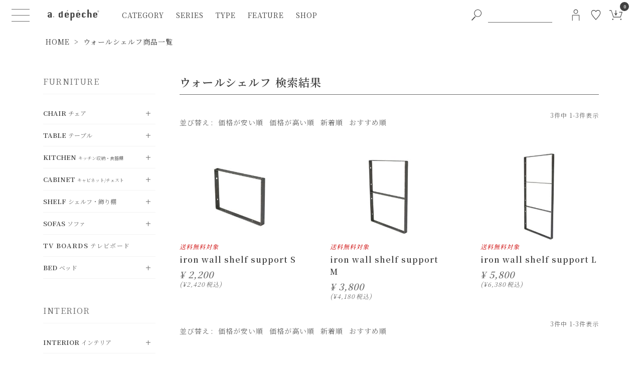

--- FILE ---
content_type: text/html;charset=UTF-8
request_url: https://www.a-depeche.jp/p/search?keyword=%E3%82%A6%E3%82%A9%E3%83%BC%E3%83%AB%E3%82%B7%E3%82%A7%E3%83%AB%E3%83%95
body_size: 28329
content:
<!DOCTYPE html>
<html lang="ja"><head>
  <meta charset="UTF-8">
  
  <title>ウォールシェルフ商品一覧 | a.depeche(アデペシュ)</title>
  <meta name="viewport" content="width=device-width">


    <meta name="description" content="ウォールシェルフ商品一覧 a.depeche(アデペシュ)">
    <meta name="keywords" content="ウォールシェルフ,a.depeche(アデペシュ)">
  
  <link rel="stylesheet" href="https://adepeche.itembox.design/system/fs_style.css?t=20251118042546">
  <link rel="stylesheet" href="https://adepeche.itembox.design/generate/theme18/fs_original.css?t=20251118042546">
  
  <link rel="canonical" href="https://www.a-depeche.jp/p/search">
  
  
  
  
  <script>
    window._FS=window._FS||{};_FS.val={"trackingParameterNames":["id"],"tiktok":{"enabled":false,"pixelCode":null},"recaptcha":{"enabled":false,"siteKey":null},"clientInfo":{"memberId":"guest","fullName":"ゲスト","lastName":"","firstName":"ゲスト","nickName":"ゲスト","stageId":"","stageName":"","subscribedToNewsletter":"false","loggedIn":"false","totalPoints":"","activePoints":"","pendingPoints":"","purchasePointExpiration":"","specialPointExpiration":"","specialPoints":"","pointRate":"","companyName":"","membershipCardNo":"","wishlist":"","prefecture":""},"enhancedEC":{"ga4Dimensions":{"userScope":{"stage":"{@ member.stage_order @}","login":"{@ member.logged_in @}"}},"searchURL":"%2Fp%2Fsearch%3Fkeyword%3D%25%25E3%25%2582%25%25A6%25%25E3%25%2582%25%25A9%25%25E3%25%2583%25%25BC%25%25E3%25%2583%25%25AB%25%25E3%25%2582%25%25B7%25%25E3%25%2582%25%25A7%25%25E3%25%2583%25%25AB%25%25E3%25%2583%25%2595%26sort%3Dkeyword","amazonCheckoutName":"Amazon Pay","searchKeyword":"ウォールシェルフ","measurementId":"G-FJQ0YGFZDN","trackingId":"UA-46725225-11","dimensions":{"dimension1":{"key":"log","value":"{@ member.logged_in @}"},"dimension2":{"key":"mem","value":"{@ member.stage_order @}"}}},"shopKey":"adepeche","device":"PC","cart":{"stayOnPage":false}};
  </script>
  
  <script src="/shop/js/webstore-nr.js?t=20251118042546"></script>
  <script src="/shop/js/webstore-vg.js?t=20251118042546"></script>
  
    <script src="//r2.future-shop.jp/fs.adepeche/pc/recommend.js"></script>
  
  
  
  
  
  
    <meta property="og:title" content="ウォールシェルフ商品一覧 | a.depeche(アデペシュ)">
    <meta property="og:type" content="website">
    <meta property="og:url" content="https://www.a-depeche.jp/p/search?keyword&#x3D;%E3%82%A6%E3%82%A9%E3%83%BC%E3%83%AB%E3%82%B7%E3%82%A7%E3%83%AB%E3%83%95">
    <meta property="og:site_name" content="a.depeche(アデペシュ)">
    <meta property="og:description" content="ウォールシェルフ商品一覧 a.depeche(アデペシュ)">
  
  
  
    <script type="text/javascript" >
      document.addEventListener('DOMContentLoaded', function() {
        _FS.CMATag('{"fs_member_id":"{@ member.id @}","fs_page_kind":"other"}')
      })
    </script>
  
  
  <meta
  name="google-site-verification"
  content="sxerFFUN3j_fbyEPV_Tfr-dnubdwH-wJsWWJvcRLeR8">
<script async src="https://www.googletagmanager.com/gtag/js?id=G-FJQ0YGFZDN"></script>
<!-- ピンタレスト認証タグ -->
<meta name="p:domain_verify" content="01255477e514d242ff42aaa05891efd6">
<!-- ファビコン -->
<link rel="icon" href="https://adepeche.itembox.design/item/assets/images/favicon.ico?t=20260119094301">
<link
  rel="icon"
  type="image/png"
  href="https://www.a-depeche.jp/android-chrome-192x192.png"
  sizes="192x192">
<link
  rel="apple-touch-icon"
  sizes="180x180"
  href="https://www.a-depeche.jp/apple-touch-icon.png">
<!-- **OGPタグ（フリーパーツ）↓↓ -->
<meta property="og:title" content="ウォールシェルフ商品一覧 | a.depeche(アデペシュ)">
<meta property="og:type" content="">
<meta property="og:url" content="https://www.a-depeche.jp/p/search?keyword&#x3D;%E3%82%A6%E3%82%A9%E3%83%BC%E3%83%AB%E3%82%B7%E3%82%A7%E3%83%AB%E3%83%95">
<meta property="og:image" content="https://adepeche.itembox.design/item/assets-24/images/ogp.jpg?t=20260119094301">
<meta property="og:site_name" content="a.depeche(アデペシュ)">
<meta property="og:description" content="ウォールシェルフ商品一覧 a.depeche(アデペシュ)">
<!-- **OGPタグ（フリーパーツ）↑↑ -->
<link rel="preload" href="https://adepeche.itembox.design/item/assets-24/fonts/n-icomoon.woff?t=20260119094301" as="font" type="font/woff" crossorigin>
<!--google font -->
<link rel="preconnect" href="https://fonts.googleapis.com">
<link rel="preconnect" href="https://fonts.gstatic.com" crossorigin>
<link
  href="https://fonts.googleapis.com/css2?family=Noto+Serif+JP:wght@400;600&display=swap"
  rel="stylesheet">

<link href="https://cdn.jsdelivr.net/npm/bootstrap@5.3.0/dist/css/bootstrap.min.css" rel="stylesheet" integrity="sha384-9ndCyUaIbzAi2FUVXJi0CjmCapSmO7SnpJef0486qhLnuZ2cdeRhO02iuK6FUUVM" crossorigin="anonymous">

<!--プラグインCSS共通-->
<link rel="stylesheet" href="https://cdnjs.cloudflare.com/ajax/libs/simplebar/6.2.5/simplebar.min.css" integrity="sha512-rptDreZF629VL73El0GaBEH9tlYEKDJFUr+ysb+9whgSGbwYfGGA61dVtQFL0qC8/SZv/EQFW5JtwEFf+8zKYg==" crossorigin="anonymous" referrerpolicy="no-referrer">
<!--CSS共通-->
<!--<link rel="stylesheet" href="https://adepeche.itembox.design/item/assets-24/css/style.css?t=20260119094301">-->
<link rel="stylesheet" href="https://adepeche.itembox.design/item/assets-24/css/style.css?t=2024050603">
<script async src="https://www.googletagmanager.com/gtag/js?id=G-FJQ0YGFZDN"></script>

<script><!--
_FS.setTrackingTag('%3Cscript+type%3D%22text%2Fjavascript%22%3Ercm_user_id+%3D%27%7B%40+member.id+%40%7D%27%3B%3C%2Fscript%3E%0A%3C%21--+Google+Tag+Manager+--%3E%0A%3Cscript%3E%28function%28w%2Cd%2Cs%2Cl%2Ci%29%7Bw%5Bl%5D%3Dw%5Bl%5D%7C%7C%5B%5D%3Bw%5Bl%5D.push%28%7B%27gtm.start%27%3A%0Anew+Date%28%29.getTime%28%29%2Cevent%3A%27gtm.js%27%7D%29%3Bvar+f%3Dd.getElementsByTagName%28s%29%5B0%5D%2C%0Aj%3Dd.createElement%28s%29%2Cdl%3Dl%21%3D%27dataLayer%27%3F%27%26l%3D%27%2Bl%3A%27%27%3Bj.async%3Dtrue%3Bj.src%3D%0A%27https%3A%2F%2Fwww.googletagmanager.com%2Fgtm.js%3Fid%3D%27%2Bi%2Bdl%3Bf.parentNode.insertBefore%28j%2Cf%29%3B%0A%7D%29%28window%2Cdocument%2C%27script%27%2C%27dataLayer%27%2C%27GTM-WHXF5CL%27%29%3B%3C%2Fscript%3E%0A%3C%21--+End+Google+Tag+Manager+--%3E%0A%3C%21--+Google+Tag+Manager+%28noscript%29+--%3E%0A%3Cnoscript%3E%3Ciframe+src%3D%22https%3A%2F%2Fwww.googletagmanager.com%2Fns.html%3Fid%3DGTM-WHXF5CL%22%0Aheight%3D%220%22+width%3D%220%22+style%3D%22display%3Anone%3Bvisibility%3Ahidden%22%3E%3C%2Fiframe%3E%3C%2Fnoscript%3E%0A%3C%21--+End+Google+Tag+Manager+%28noscript%29+--%3E%0A%3Cmeta+name%3D%22facebook-domain-verification%22+content%3D%229t00ds6zg4o06kr1i85ov5sznv8xz7%22+%2F%3E%0A%3Cscript+type%3D%22text%2Fjavascript%22%3E%0A++++%28function%28c%2Cl%2Ca%2Cr%2Ci%2Ct%2Cy%29%7B%0A++++++++c%5Ba%5D%3Dc%5Ba%5D%7C%7Cfunction%28%29%7B%28c%5Ba%5D.q%3Dc%5Ba%5D.q%7C%7C%5B%5D%29.push%28arguments%29%7D%3B%0A++++++++t%3Dl.createElement%28r%29%3Bt.async%3D1%3Bt.src%3D%22https%3A%2F%2Fwww.clarity.ms%2Ftag%2F%22%2Bi%3B%0A++++++++y%3Dl.getElementsByTagName%28r%29%5B0%5D%3By.parentNode.insertBefore%28t%2Cy%29%3B%0A++++%7D%29%28window%2C+document%2C+%22clarity%22%2C+%22script%22%2C+%22anc40nketi%22%29%3B%0A%3C%2Fscript%3E%0A%3C%21--+Global+site+tag+%28gtag.js%29+-+Google+Ads%3A+878473832+--%3E%0A%3Cscript+async+src%3D%22https%3A%2F%2Fwww.googletagmanager.com%2Fgtag%2Fjs%3Fid%3DAW-878473832%22%3E%3C%2Fscript%3E%0A%3Cscript%3E%0A++window.dataLayer+%3D+window.dataLayer+%7C%7C+%5B%5D%3B%0A++function+gtag%28%29%7BdataLayer.push%28arguments%29%3B%7D%0A++gtag%28%27js%27%2C+new+Date%28%29%29%3B%0A%0A++gtag%28%27config%27%2C+%27AW-878473832%27%29%3B%0A%3C%2Fscript%3E%0A%0A%3Cscript+src%3D%22%2F%2Fstatics.a8.net%2Fa8sales%2Fa8sales.js%22%3E%3C%2Fscript%3E%0A%3Cscript+src%3D%22%2F%2Fstatics.a8.net%2Fa8sales%2Fa8crossDomain.js%22%3E%3C%2Fscript%3E%0A%3Cscript+src%3D%22%2F%2Fstatics.a8.net%2Fa8sales%2Fa8shopForm.js%22%3E%3C%2Fscript%3E%0A%3Cscript+async+src%3D%22https%3A%2F%2Fs.yimg.jp%2Fimages%2Flisting%2Ftool%2Fcv%2Fytag.js%22%3E%3C%2Fscript%3E%0A%3Cscript%3E%0Awindow.yjDataLayer+%3D+window.yjDataLayer+%7C%7C+%5B%5D%3B%0Afunction+ytag%28%29+%7B+yjDataLayer.push%28arguments%29%3B+%7D%0Aytag%28%7B%22type%22%3A%22ycl_cookie%22%7D%29%3B%0A%3C%2Fscript%3E');
--></script>
</head>
<body class="fs-body-search" id="fs_ProductSearch">
<script><!--
_FS.setTrackingTag('%3Cscript%3E%0A%28function%28w%2Cd%2Cs%2Cc%2Ci%29%7Bw%5Bc%5D%3Dw%5Bc%5D%7C%7C%7B%7D%3Bw%5Bc%5D.trackingId%3Di%3B%0Avar+f%3Dd.getElementsByTagName%28s%29%5B0%5D%2Cj%3Dd.createElement%28s%29%3Bj.async%3Dtrue%3B%0Aj.src%3D%27%2F%2Fcdn.contx.net%2Fcollect.js%27%3Bf.parentNode.insertBefore%28j%2Cf%29%3B%0A%7D%29%28window%2Cdocument%2C%27script%27%2C%27contx%27%2C%27CTX-x-fSjKo06v%27%29%3B%0A%3C%2Fscript%3E%0A');
--></script>
<div class="fs-l-page">
<header class="p-header">
  <div class="c-header">
    <div class="c-header__left">
      <div class="c-hamburger-menu">
        <button class="c-hamburger-menu__btn" aria-controls="hamburger-menu" aria-expanded="false" aria-label="ハンバーガーメニューボタン">
          <span class="c-hamburger-menu__inner">
            <span class="c-hamburger-menu__line"></span>
            <span class="c-hamburger-menu__line"></span>
            <span class="c-hamburger-menu__line"></span>
          </span>
        </button>
      </div>
      <a href="/" class="c-header-logo"
        ><h1 class="c-header-logo__title">
          <img
            src="https://adepeche.itembox.design/item/assets-24/images/common/logo_gy.svg"
            alt="a.depeche（アデペシュ）インテリア通販"
            width="160"
            height="37"
            class="c-header-logo__image c-header-logo__image--gy">
          <img
            src="https://adepeche.itembox.design/item/assets-24/images/common/logo_wh.svg"
            alt=""
            width="160"
            class="c-header-logo__image c-header-logo__image--wh"
            loading="lazy">
        </h1></a
      >
       <nav
  class="c-c-header-dropdown-menu"
  aria-label="ヘッダーのメインメニュー"
>
  <ul class="c-header-navi">
   <li class="c-header-navi__list">
  <a href="/c/furniture" class="c-header-navi__menu">category</a>
  <div class="c-header-navi-dropdown">
    <ul class="c-header-navi-dropdown__left_list">
      <li>
        <a class="c-header-navi-dropdown__txt_link" href="/c/new"
          >new items<span>新商品</span></a
        >
      </li>
      <li>
        <a class="c-header-navi-dropdown__txt_link" href="/f/ranking"
          >ranking<span>ランキング</span></a
        >
      </li>
      <li>
        <a class="c-header-navi-dropdown__txt_link" href="/blog/"
          >news<span>ニュース</span></a
        >
      </li>
    </ul>
    <div class="c-header-navi-dropdown__right">
      <p class="c-dropdown-category-list__heading">furniture</p>
      <ul class="c-dropdown-category-list">
        <li>
          <a href="/c/furniture/chair" class="c-dropdown-category-link">
            <div class="c-dropdown-category-link__image">
              <picture>
                <source
                  type="image/webp"
                  srcset="https://adepeche.itembox.design/item/assets-24/images/common/header/header_category_f_chair_2x.webp 2x,https://adepeche.itembox.design/item/assets-24/images/common/header/header_category_f_chair.webp 1x">
                <source
                  type="image/jpeg"
                  srcset="https://adepeche.itembox.design/item/assets-24/images/common/header/header_category_f_chair_2x.jpg 2x,https://adepeche.itembox.design/item/assets-24/images/common/header/header_category_f_chair.jpg 1x">
                <img
                  src="https://adepeche.itembox.design/item/assets-24/images/common/header/header_category_f_chair.jpg"
                  loading="lazy"
                  alt=""
                  width="50"
                  height="50">
              </picture>
            </div>
            <div class="c-dropdown-category-link__txt">
              chair<span>チェア</span>
            </div>
          </a>
        </li>
        <li>
          <a href="/c/furniture/table" class="c-dropdown-category-link">
            <div class="c-dropdown-category-link__image">
              <picture>
                <source
                  type="image/webp"
                  srcset="https://adepeche.itembox.design/item/assets-24/images/common/header/header_category_f_table_2x.webp 2x,https://adepeche.itembox.design/item/assets-24/images/common/header/header_category_f_table.webp 1x">
                <source
                  type="image/jpeg"
                  srcset="https://adepeche.itembox.design/item/assets-24/images/common/header/header_category_f_table_2x.jpg 2x,https://adepeche.itembox.design/item/assets-24/images/common/header/header_category_f_table.jpg 1x">
                <img
                  src="https://adepeche.itembox.design/item/assets-24/images/common/header/header_category_f_table.jpg"
                  loading="lazy"
                  alt=""
                  width="50"
                  height="50">
              </picture>
            </div>
            <div class="c-dropdown-category-link__txt">
              table<span>テーブル</span>
            </div>
          </a>
        </li>
        <li>
          <a href="/c/furniture/sofa" class="c-dropdown-category-link">
            <div class="c-dropdown-category-link__image">
              <picture>
                <source
                  type="image/webp"
                  srcset="https://adepeche.itembox.design/item/assets-24/images/common/header/header_category_f_sofa_2x.webp 2x,https://adepeche.itembox.design/item/assets-24/images/common/header/header_category_f_sofa.webp 1x">
                <source
                  type="image/jpeg"
                  srcset="https://adepeche.itembox.design/item/assets-24/images/common/header/header_category_f_sofa_2x.jpg 2x,https://adepeche.itembox.design/item/assets-24/images/common/header/header_category_f_sofa.jpg 1x">
                <img
                  src="https://adepeche.itembox.design/item/assets-24/images/common/header/header_category_f_sofa.jpg"
                  loading="lazy"
                  alt=""
                  width="50"
                  height="50">
              </picture>
            </div>
            <div class="c-dropdown-category-link__txt">
              sofa<span>ソファ</span>
            </div>
          </a>
        </li>
        <li>
          <a
            href="/c/furniture/kitchenstorage"
            class="c-dropdown-category-link"
          >
            <div class="c-dropdown-category-link__image">
              <picture>
                <source
                  type="image/webp"
                  srcset="https://adepeche.itembox.design/item/assets-24/images/common/header/header_category_f_kitchenstorage_2x.webp 2x,https://adepeche.itembox.design/item/assets-24/images/common/header/header_category_f_kitchenstorage.webp 1x">
                <source
                  type="image/jpeg"
                  srcset="https://adepeche.itembox.design/item/assets-24/images/common/header/header_category_f_kitchenstorage_2x.jpg 2x,https://adepeche.itembox.design/item/assets-24/images/common/header/header_category_f_kitchenstorage.jpg 1x">
                <img
                  src="https://adepeche.itembox.design/item/assets-24/images/common/header/header_category_f_kitchenstorage.jpg"
                  loading="lazy"
                  alt=""
                  width="50"
                  height="50">
              </picture>
            </div>
            <div class="c-dropdown-category-link__txt">
              kitchen<span>キッチン収納・食器棚</span>
            </div>
          </a>
        </li>
        <li>
          <a
            href="/c/furniture/cabinetstorage"
            class="c-dropdown-category-link"
          >
            <div class="c-dropdown-category-link__image">
              <picture>
                <source
                  type="image/webp"
                  srcset="https://adepeche.itembox.design/item/assets-24/images/common/header/header_category_f_cabinetstorage_2x.webp 2x,https://adepeche.itembox.design/item/assets-24/images/common/header/header_category_f_cabinetstorage.webp 1x">
                <source
                  type="image/jpeg"
                  srcset="https://adepeche.itembox.design/item/assets-24/images/common/header/header_category_f_cabinetstorage_2x.jpg 2x,https://adepeche.itembox.design/item/assets-24/images/common/header/header_category_f_cabinetstorage.jpg 1x">
                <img
                  src="https://adepeche.itembox.design/item/assets-24/images/common/header/header_category_f_cabinetstorage.jpg"
                  loading="lazy"
                  alt=""
                  width="50"
                  height="50">
              </picture>
            </div>
            <div class="c-dropdown-category-link__txt">
              cabinet<span>キャビネット/チェスト</span>
            </div>
          </a>
        </li>
        <li>
          <a href="/c/furniture/shelfstorage" class="c-dropdown-category-link">
            <div class="c-dropdown-category-link__image">
              <picture>
                <source
                  type="image/webp"
                  srcset="https://adepeche.itembox.design/item/assets-24/images/common/header/header_category_f_shelfstorage_2x.webp 2x,https://adepeche.itembox.design/item/assets-24/images/common/header/header_category_f_shelfstorage.webp 1x">
                <source
                  type="image/jpeg"
                  srcset="https://adepeche.itembox.design/item/assets-24/images/common/header/header_category_f_shelfstorage_2x.jpg 2x,https://adepeche.itembox.design/item/assets-24/images/common/header/header_category_f_shelfstorage.jpg 1x">
                <img
                  src="https://adepeche.itembox.design/item/assets-24/images/common/header/header_category_f_shelfstorage.jpg"
                  loading="lazy"
                  alt=""
                  width="50"
                  height="50">
              </picture>
            </div>
            <div class="c-dropdown-category-link__txt">
              shelf<span>シェルフ・飾り棚</span>
            </div>
          </a>
        </li>
        <li>
          <a href="/c/furniture/tvboard" class="c-dropdown-category-link">
            <div class="c-dropdown-category-link__image">
              <picture>
                <source
                  type="image/webp"
                  srcset="https://adepeche.itembox.design/item/assets-24/images/common/header/header_category_f_tvboard_2x.webp 2x,https://adepeche.itembox.design/item/assets-24/images/common/header/header_category_f_tvboard.webp 1x">
                <source
                  type="image/jpeg"
                  srcset="https://adepeche.itembox.design/item/assets-24/images/common/header/header_category_f_tvboard_2x.jpg 2x,https://adepeche.itembox.design/item/assets-24/images/common/header/header_category_f_tvboard.jpg 1x">
                <img
                  src="https://adepeche.itembox.design/item/assets-24/images/common/header/header_category_f_tvboard.jpg"
                  loading="lazy"
                  alt=""
                  width="50"
                  height="50">
              </picture>
            </div>
            <div class="c-dropdown-category-link__txt">
              tv board<span>テレビボード</span>
            </div>
          </a>
        </li>
        <li>
          <a href="/c/furniture/bed" class="c-dropdown-category-link">
            <div class="c-dropdown-category-link__image">
              <picture>
                <source
                  type="image/webp"
                  srcset="https://adepeche.itembox.design/item/assets-24/images/common/header/header_category_f_bed_2x.webp 2x,https://adepeche.itembox.design/item/assets-24/images/common/header/header_category_f_bed.webp 1x">
                <source
                  type="image/jpeg"
                  srcset="https://adepeche.itembox.design/item/assets-24/images/common/header/header_category_f_bed_2x.jpg 2x,https://adepeche.itembox.design/item/assets-24/images/common/header/header_category_f_bed.jpg 1x">
                <img
                  src="https://adepeche.itembox.design/item/assets-24/images/common/header/header_category_f_bed.jpg"
                  loading="lazy"
                  alt=""
                  width="50"
                  height="50">
              </picture>
            </div>
            <div class="c-dropdown-category-link__txt">
              bed<span>ベッド</span>
            </div>
          </a>
        </li>
        <li>
          <a href="/c/outlet/" class="c-dropdown-category-link">
            <div class="c-dropdown-category-link__image">
              <picture>
                <source
                  type="image/webp"
                  srcset="https://adepeche.itembox.design/item/assets-24/images/common/header/header_category_f_outlet_2x.webp 2x,https://adepeche.itembox.design/item/assets-24/images/common/header/header_category_f_outlet.webp 1x">
                <source
                  type="image/jpeg"
                  srcset="https://adepeche.itembox.design/item/assets-24/images/common/header/header_category_f_outlet_2x.jpg 2x,https://adepeche.itembox.design/item/assets-24/images/common/header/header_category_f_outlet.jpg 1x">
                <img
                  src="https://adepeche.itembox.design/item/assets-24/images/common/header/header_category_f_outlet.jpg"
                  loading="lazy"
                  alt=""
                  width="50"
                  height="50">
              </picture>
            </div>
            <div class="c-dropdown-category-link__txt">
              outlet<span>アウトレット</span>
            </div>
          </a>
        </li>
      </ul>
      <p class="c-dropdown-category-list__heading">interior</p>
      <ul class="c-dropdown-category-list">
        <li>
          <a href="/c/interior" class="c-dropdown-category-link">
            <div class="c-dropdown-category-link__image">
              <picture>
                <source
                  type="image/webp"
                  srcset="https://adepeche.itembox.design/item/assets-24/images/common/header/header_category_g_interior_2x.webp 2x,https://adepeche.itembox.design/item/assets-24/images/common/header/header_category_g_interior.webp 1x">
                <source
                  type="image/jpeg"
                  srcset="https://adepeche.itembox.design/item/assets-24/images/common/header/header_category_g_interior_2x.jpg 2x,https://adepeche.itembox.design/item/assets-24/images/common/header/header_category_g_interior.jpg 1x">
                <img
                  src="https://adepeche.itembox.design/item/assets-24/images/common/header/header_category_g_interior.jpg"
                  loading="lazy"
                  alt=""
                  width="50"
                  height="50">
              </picture>
            </div>
            <div class="c-dropdown-category-link__txt">
              interior<span>インテリア</span>
            </div>
          </a>
        </li>
        <li>
          <a href="/c/interiorstorage" class="c-dropdown-category-link">
            <div class="c-dropdown-category-link__image">
              <picture>
                <source
                  type="image/webp"
                  srcset="https://adepeche.itembox.design/item/assets-24/images/common/header/header_category_g_interiorstorage_2x.webp 2x,https://adepeche.itembox.design/item/assets-24/images/common/header/header_category_g_interiorstorage.webp 1x">
                <source
                  type="image/jpeg"
                  srcset="https://adepeche.itembox.design/item/assets-24/images/common/header/header_category_g_interiorstorage_2x.jpg 2x,https://adepeche.itembox.design/item/assets-24/images/common/header/header_category_g_interiorstorage.jpg 1x">
                <img
                  src="https://adepeche.itembox.design/item/assets-24/images/common/header/header_category_g_interiorstorage.jpg"
                  loading="lazy"
                  alt=""
                  width="50"
                  height="50">
              </picture>
            </div>
            <div class="c-dropdown-category-link__txt">
              case<span> ケース・収納</span>
            </div>
          </a>
        </li>
        <li>
          <a href="/c/lighting" class="c-dropdown-category-link">
            <div class="c-dropdown-category-link__image">
              <picture>
                <source
                  type="image/webp"
                  srcset="https://adepeche.itembox.design/item/assets-24/images/common/header/header_category_g_light_2x.webp 2x,https://adepeche.itembox.design/item/assets-24/images/common/header/header_category_g_light.webp 1x">
                <source
                  type="image/jpeg"
                  srcset="https://adepeche.itembox.design/item/assets-24/images/common/header/header_category_g_light_2x.jpg 2x,https://adepeche.itembox.design/item/assets-24/images/common/header/header_category_g_light.jpg 1x">
                <img
                  src="https://adepeche.itembox.design/item/assets-24/images/common/header/header_category_g_light.jpg"
                  loading="lazy"
                  alt=""
                  width="50"
                  height="50">
              </picture>
            </div>
            <div class="c-dropdown-category-link__txt">
              light<span>照明・ライト</span>
            </div>
          </a>
        </li>
        <li>
          <a href="/c/rug" class="c-dropdown-category-link">
            <div class="c-dropdown-category-link__image">
              <picture>
                <source
                  type="image/webp"
                  srcset="https://adepeche.itembox.design/item/assets-24/images/common/header/header_category_g_rug_2x.webp 2x,https://adepeche.itembox.design/item/assets-24/images/common/header/header_category_g_rug.webp 1x">
                <source
                  type="image/jpeg"
                  srcset="https://adepeche.itembox.design/item/assets-24/images/common/header/header_category_g_rug_2x.jpg 2x,https://adepeche.itembox.design/item/assets-24/images/common/header/header_category_g_rug.jpg 1x">
                <img
                  src="https://adepeche.itembox.design/item/assets-24/images/common/header/header_category_g_rug.jpg"
                  loading="lazy"
                  alt=""
                  width="50"
                  height="50">
              </picture>
            </div>
            <div class="c-dropdown-category-link__txt">
              rug<span>ラグ・マット</span>
            </div>
          </a>
        </li>
        <li>
          <a href="/c/kitchen" class="c-dropdown-category-link">
            <div class="c-dropdown-category-link__image">
              <picture>
                <source
                  type="image/webp"
                  srcset="https://adepeche.itembox.design/item/assets-24/images/common/header/header_category_g_kitchen_2x.webp 2x,https://adepeche.itembox.design/item/assets-24/images/common/header/header_category_g_kitchen.webp 1x">
                <source
                  type="image/jpeg"
                  srcset="https://adepeche.itembox.design/item/assets-24/images/common/header/header_category_g_kitchen_2x.jpg 2x,https://adepeche.itembox.design/item/assets-24/images/common/header/header_category_g_kitchen.jpg 1x">
                <img
                  src="https://adepeche.itembox.design/item/assets-24/images/common/header/header_category_g_kitchen.jpg"
                  loading="lazy"
                  alt=""
                  width="50"
                  height="50">
              </picture>
            </div>
            <div class="c-dropdown-category-link__txt">
              kitchen<span>キッチン</span>
            </div>
          </a>
        </li>
        <li>
          <a href="/c/customparts" class="c-dropdown-category-link">
            <div class="c-dropdown-category-link__image">
              <picture>
                <source
                  type="image/webp"
                  srcset="https://adepeche.itembox.design/item/assets-24/images/common/header/header_category_g_customparts_2x.webp 2x,https://adepeche.itembox.design/item/assets-24/images/common/header/header_category_g_customparts.webp 1x">
                <source
                  type="image/jpeg"
                  srcset="https://adepeche.itembox.design/item/assets-24/images/common/header/header_category_g_customparts_2x.jpg 2x,https://adepeche.itembox.design/item/assets-24/images/common/header/header_category_g_customparts.jpg 1x">
                <img
                  src="https://adepeche.itembox.design/item/assets-24/images/common/header/header_category_g_customparts.jpg"
                  loading="lazy"
                  alt=""
                  width="50"
                  height="50">
              </picture>
            </div>
            <div class="c-dropdown-category-link__txt">
              custom parts<span>カスタムパーツ</span>
            </div>
          </a>
        </li>
        <li>
          <a href="/c/fashion" class="c-dropdown-category-link">
            <div class="c-dropdown-category-link__image">
              <picture>
                <source
                  type="image/webp"
                  srcset="https://adepeche.itembox.design/item/assets-24/images/common/header/header_category_g_fashion_2x.webp 2x,https://adepeche.itembox.design/item/assets-24/images/common/header/header_category_g_fashion.webp 1x">
                <source
                  type="image/jpeg"
                  srcset="https://adepeche.itembox.design/item/assets-24/images/common/header/header_category_g_fashion_2x.jpg 2x,https://adepeche.itembox.design/item/assets-24/images/common/header/header_category_g_fashion.jpg 1x">
                <img
                  src="https://adepeche.itembox.design/item/assets-24/images/common/header/header_category_g_fashion.jpg"
                  loading="lazy"
                  alt=""
                  width="50"
                  height="50">
              </picture>
            </div>
            <div class="c-dropdown-category-link__txt">
              fashion<span>ファッション</span>
            </div>
          </a>
        </li>
        <li>
          <a href="/c/fragrance" class="c-dropdown-category-link">
            <div class="c-dropdown-category-link__image">
              <picture>
                <source
                  type="image/webp"
                  srcset="https://adepeche.itembox.design/item/assets-24/images/common/header/header_category_g_fragrance_2x.webp 2x,https://adepeche.itembox.design/item/assets-24/images/common/header/header_category_g_fragrance.webp 1x">
                <source
                  type="image/jpeg"
                  srcset="https://adepeche.itembox.design/item/assets-24/images/common/header/header_category_g_fragrance_2x.jpg 2x,https://adepeche.itembox.design/item/assets-24/images/common/header/header_category_g_fragrance.jpg 1x">
                <img
                  src="https://adepeche.itembox.design/item/assets-24/images/common/header/header_category_g_fragrance.jpg"
                  loading="lazy"
                  alt=""
                  width="50"
                  height="50">
              </picture>
            </div>
            <div class="c-dropdown-category-link__txt">
              fragrance<span>フレグランス</span>
            </div>
          </a>
        </li>
        <li>
          <a href="/c/sanitary" class="c-dropdown-category-link">
            <div class="c-dropdown-category-link__image">
              <picture>
                <source
                  type="image/webp"
                  srcset="https://adepeche.itembox.design/item/assets-24/images/common/header/header_category_g_sanitary_2x.webp 2x,https://adepeche.itembox.design/item/assets-24/images/common/header/header_category_g_sanitary.webp 1x">
                <source
                  type="image/jpeg"
                  srcset="https://adepeche.itembox.design/item/assets-24/images/common/header/header_category_g_sanitary_2x.jpg 2x,https://adepeche.itembox.design/item/assets-24/images/common/header/header_category_g_sanitary.jpg 1x">
                <img
                  src="https://adepeche.itembox.design/item/assets-24/images/common/header/header_category_g_sanitary.jpg"
                  loading="lazy"
                  alt=""
                  width="50"
                  height="50">
              </picture>
            </div>
            <div class="c-dropdown-category-link__txt">
              bath<span>バス・トイレ用品</span>
            </div>
          </a>
        </li>
        <li>
          <a href="/c/outdoortravel" class="c-dropdown-category-link">
            <div class="c-dropdown-category-link__image">
              <picture>
                <source
                  type="image/webp"
                  srcset="https://adepeche.itembox.design/item/assets-24/images/common/header/header_category_g_outdoor_2x.webp 2x,https://adepeche.itembox.design/item/assets-24/images/common/header/header_category_g_outdoor.webp 1x">
                <source
                  type="image/jpeg"
                  srcset="https://adepeche.itembox.design/item/assets-24/images/common/header/header_category_g_outdoor_2x.jpg 2x,https://adepeche.itembox.design/item/assets-24/images/common/header/header_category_g_outdoor.jpg 1x">
                <img
                  src="https://adepeche.itembox.design/item/assets-24/images/common/header/header_category_g_outdoor.jpg"
                  loading="lazy"
                  alt=""
                  width="50"
                  height="50">
              </picture>
            </div>
            <div class="c-dropdown-category-link__txt">
              outdoor<span>アウトドア・トラベル</span>
            </div>
          </a>
        </li>
        <li>
          <a href="/c/homeappliances" class="c-dropdown-category-link">
            <div class="c-dropdown-category-link__image">
              <picture>
                <source
                  type="image/webp"
                  srcset="https://adepeche.itembox.design/item/assets-24/images/common/header/header_category_g_homeappliances_2x.webp 2x,https://adepeche.itembox.design/item/assets-24/images/common/header/header_category_g_homeappliances.webp 1x">
                <source
                  type="image/jpeg"
                  srcset="https://adepeche.itembox.design/item/assets-24/images/common/header/header_category_g_homeappliances_2x.jpg 2x,https://adepeche.itembox.design/item/assets-24/images/common/header/header_category_g_homeappliances.jpg 1x">
                <img
                  src="https://adepeche.itembox.design/item/assets-24/images/common/header/header_category_g_homeappliances.jpg"
                  loading="lazy"
                  alt=""
                  width="50"
                  height="50">
              </picture>
            </div>
            <div class="c-dropdown-category-link__txt">
              home appliances<span>デザイン家電</span>
            </div>
          </a>
        </li>
        <li>
          <a href="/c/cleaning" class="c-dropdown-category-link">
            <div class="c-dropdown-category-link__image">
              <picture>
                <source
                  type="image/webp"
                  srcset="https://adepeche.itembox.design/item/assets-24/images/common/header/header_category_g_cleaning_2x.webp 2x,https://adepeche.itembox.design/item/assets-24/images/common/header/header_category_g_cleaning.webp 1x">
                <source
                  type="image/jpeg"
                  srcset="https://adepeche.itembox.design/item/assets-24/images/common/header/header_category_g_cleaning_2x.jpg 2x,https://adepeche.itembox.design/item/assets-24/images/common/header/header_category_g_cleaning.jpg 1x">
                <img
                  src="https://adepeche.itembox.design/item/assets-24/images/common/header/header_category_g_cleaning.jpg"
                  loading="lazy"
                  alt=""
                  width="50"
                  height="50">
              </picture>
            </div>
            <div class="c-dropdown-category-link__txt">
              cleaning<span>掃除用品</span>
            </div>
          </a>
        </li>
        <!-- <li>
            <a href="/c/food" class="c-dropdown-category-link">
              <div class="c-dropdown-category-link__image">
              <picture>
                <source
                  type="image/webp"
                  srcset="https://adepeche.itembox.design/item/assets-24/images/common/header/header_category_g_food_2x.webp 2x,https://adepeche.itembox.design/item/assets-24/images/common/header/header_category_g_food.webp 1x">
                <source
                  type="image/jpeg"
                  srcset="https://adepeche.itembox.design/item/assets-24/images/common/header/header_category_g_food_2x.jpg 2x,https://adepeche.itembox.design/item/assets-24/images/common/header/header_category_g_food.jpg 1x">
                <img
                  src="https://adepeche.itembox.design/item/assets-24/images/common/header/header_category_g_food.jpg"
                  loading="lazy"
                  alt=""
                  width="50"
                  height="50">
              </picture>
              </div>
              <div class="c-dropdown-category-link__txt">
                food<span>食品</span>
              </div>
            </a>
          </li>
          <li>
            <a href="/c/shop" class="c-dropdown-category-link">
              <div class="c-dropdown-category-link__image">
              <picture>
                <source
                  type="image/webp"
                  srcset="https://adepeche.itembox.design/item/assets-24/images/common/header/header_category_g_shop_2x.webp 2x,https://adepeche.itembox.design/item/assets-24/images/common/header/header_category_g_shop.webp 1x">
                <source
                  type="image/jpeg"
                  srcset="https://adepeche.itembox.design/item/assets-24/images/common/header/header_category_g_shop_2x.jpg 2x,https://adepeche.itembox.design/item/assets-24/images/common/header/header_category_g_shop.jpg 1x">
                <img
                  src="https://adepeche.itembox.design/item/assets-24/images/common/header/header_category_g_shop.jpg"
                  loading="lazy"
                  alt=""
                  width="50"
                  height="50">
              </picture>
              </div>
              <div class="c-dropdown-category-link__txt">
                shop<span>店舗商品</span>
              </div>
            </a>
          </li> -->
      </ul>
    </div>
  </div>
</li>
    <li class="c-header-navi__list">
      <a href="/c/series" class="c-header-navi__menu">series</a>
      <div class="c-header-navi-dropdown">
        <ul class="c-header-navi-dropdown__left_list">
          <li>
            <a class="c-header-navi-dropdown__txt_link" href="/c/new"
              >new items<span>新商品</span></a
            >
          </li>
          <li>
            <a class="c-header-navi-dropdown__txt_link" href="/f/ranking"
              >ranking<span>ランキング</span></a
            >
          </li>
          <li>
            <a class="c-header-navi-dropdown__txt_link" href="/blog/"
              >news<span>ニュース</span></a
            >
          </li>
        </ul>
        <div class="c-header-navi-dropdown__right">
          <ul class="c-dropdown-type-list">
            <li>
              <a href="/c/series/danis-series" class="c-dropdown-type-link">
                <picture>
                  <source
                    type="image/webp"
                    srcset="https://adepeche.itembox.design/item/assets-24/images/common/header/header_series_danis_2x.webp 2x,https://adepeche.itembox.design/item/assets-24/images/common/header/header_series_danis.webp 1x">
                  <source
                    type="image/jpeg"
                    srcset="https://adepeche.itembox.design/item/assets-24/images/common/header/header_series_danis_2x.jpg 2x,https://adepeche.itembox.design/item/assets-24/images/common/header/header_series_danis.jpg 1x">
                  <img
                    src="https://adepeche.itembox.design/item/assets-24/images/common/header/header_series_danis.jpg"
                    loading="lazy"
                    alt=""
                    width="150"
                    height="113">
                </picture>
                <span>danis</span>
              </a>
            </li>
            <li>
              <a href="/f/series-sou" class="c-dropdown-type-link">
                <picture>
                  <source
                    type="image/webp"
                    srcset="https://adepeche.itembox.design/item/assets-24/images/common/header/header_series_sou_2x.webp 2x,https://adepeche.itembox.design/item/assets-24/images/common/header/header_series_sou.webp 1x">
                  <source
                    type="image/jpeg"
                    srcset="https://adepeche.itembox.design/item/assets-24/images/common/header/header_series_sou_2x.jpg 2x,https://adepeche.itembox.design/item/assets-24/images/common/header/header_series_sou.jpg 1x">
                  <img
                    src="https://adepeche.itembox.design/item/assets-24/images/common/header/header_series_sou.jpg"
                    loading="lazy"
                    alt=""
                    width="150"
                    height="113">
                </picture>
                <span>sou</span>
              </a>
            </li>
            <li>
              <a
                href="/f/series-bms"
                class="c-dropdown-type-link"
              >
                <picture>
                  <source
                    type="image/webp"
                    srcset="https://adepeche.itembox.design/item/assets-24/images/common/header/header_series_blockmulti_2x.webp 2x,https://adepeche.itembox.design/item/assets-24/images/common/header/header_series_blockmulti.webp 1x">
                  <source
                    type="image/jpeg"
                    srcset="https://adepeche.itembox.design/item/assets-24/images/common/header/header_series_blockmulti_2x.jpg 2x,https://adepeche.itembox.design/item/assets-24/images/common/header/header_series_blockmulti.jpg 1x">
                  <img
                    src="https://adepeche.itembox.design/item/assets-24/images/common/header/header_series_blockmulti.jpg"
                    loading="lazy"
                    alt=""
                    width="150"
                    height="113">
                </picture>
                <span>block multi</span>
              </a>
            </li>
            <li>
              <a href="/f/series-cadeal" class="c-dropdown-type-link">
                <picture>
                  <source
                    type="image/webp"
                    srcset="https://adepeche.itembox.design/item/assets-24/images/common/header/header_series_cadeal_2x.webp 2x,https://adepeche.itembox.design/item/assets-24/images/common/header/header_series_cadeal.webp 1x">
                  <source
                    type="image/jpeg"
                    srcset="https://adepeche.itembox.design/item/assets-24/images/common/header/header_series_cadeal_2x.jpg 2x,https://adepeche.itembox.design/item/assets-24/images/common/header/header_series_cadeal.jpg 1x">
                  <img
                    src="https://adepeche.itembox.design/item/assets-24/images/common/header/header_series_cadeal.jpg"
                    loading="lazy"
                    alt=""
                    width="150"
                    height="113">
                </picture>
                <span>cadeal</span>
              </a>
            </li>
            <li>
              <a href="/f/series-splem" class="c-dropdown-type-link">
                <picture>
                  <source
                    type="image/webp"
                    srcset="https://adepeche.itembox.design/item/assets-24/images/common/header/header_series_splem_2x.webp 2x,https://adepeche.itembox.design/item/assets-24/images/common/header/header_series_splem.webp 1x">
                  <source
                    type="image/jpeg"
                    srcset="https://adepeche.itembox.design/item/assets-24/images/common/header/header_series_splem_2x.jpg 2x,https://adepeche.itembox.design/item/assets-24/images/common/header/header_series_splem.jpg 1x">
                  <img
                    src="https://adepeche.itembox.design/item/assets-24/images/common/header/header_series_splem.jpg"
                    loading="lazy"
                    alt=""
                    width="150"
                    height="113">
                </picture>
                <span>splem</span>
              </a>
            </li>
            <li>
              <a href="/c/series/solo-series" class="c-dropdown-type-link">
                <picture>
                  <source
                    type="image/webp"
                    srcset="https://adepeche.itembox.design/item/assets-24/images/common/header/header_series_solo_2x.webp 2x,https://adepeche.itembox.design/item/assets-24/images/common/header/header_series_solo.webp 1x">
                  <source
                    type="image/jpeg"
                    srcset="https://adepeche.itembox.design/item/assets-24/images/common/header/header_series_solo_2x.jpg 2x,https://adepeche.itembox.design/item/assets-24/images/common/header/header_series_solo.jpg 1x">
                  <img
                    src="https://adepeche.itembox.design/item/assets-24/images/common/header/header_series_solo.jpg"
                    loading="lazy"
                    alt=""
                    width="150"
                    height="113">
                </picture>
                <span>solo</span>
              </a>
            </li>
            <li>
              <a href="/c/series/warm-series" class="c-dropdown-type-link">
                <picture>
                  <source
                    type="image/webp"
                    srcset="https://adepeche.itembox.design/item/assets-24/images/common/header/header_series_warm_2x.webp 2x,https://adepeche.itembox.design/item/assets-24/images/common/header/header_series_warm.webp 1x">
                  <source
                    type="image/jpeg"
                    srcset="https://adepeche.itembox.design/item/assets-24/images/common/header/header_series_warm_2x.jpg 2x,https://adepeche.itembox.design/item/assets-24/images/common/header/header_series_warm.jpg 1x">
                  <img
                    src="https://adepeche.itembox.design/item/assets-24/images/common/header/header_series_warm.jpg"
                    loading="lazy"
                    alt=""
                    width="150"
                    height="113">
                </picture>
                <span>warm</span>
              </a>
            </li>
            <li>
              <a href="/c/series/pell-series" class="c-dropdown-type-link">
                <picture>
                  <source
                    type="image/webp"
                    srcset="https://adepeche.itembox.design/item/assets-24/images/common/header/header_series_pell_2x.webp 2x,https://adepeche.itembox.design/item/assets-24/images/common/header/header_series_pell.webp 1x">
                  <source
                    type="image/jpeg"
                    srcset="https://adepeche.itembox.design/item/assets-24/images/common/header/header_series_pell_2x.jpg 2x,https://adepeche.itembox.design/item/assets-24/images/common/header/header_series_pell.jpg 1x">
                  <img
                    src="https://adepeche.itembox.design/item/assets-24/images/common/header/header_series_pell.jpg"
                    loading="lazy"
                    alt=""
                    width="150"
                    height="113">
                </picture>
                <span>pell</span>
              </a>
            </li>
          </ul>
          <a href="/c/series" class="c-primary-link">view all</a>
        </div>
      </div>
    </li>
    <li class="c-header-navi__list">
      <a href="/c/scene" class="c-header-navi__menu">type</a>
      <div class="c-header-navi-dropdown">
        <ul class="c-header-navi-dropdown__left_list">
          <li>
            <a class="c-header-navi-dropdown__txt_link" href="/c/new"
              >new items<span>新商品</span></a
            >
          </li>
          <li>
            <a class="c-header-navi-dropdown__txt_link" href="/f/ranking"
              >ranking<span>ランキング</span></a
            >
          </li>
          <li>
            <a class="c-header-navi-dropdown__txt_link" href="/blog/"
              >news<span>ニュース</span></a
            >
          </li>
        </ul>
        <div class="c-header-navi-dropdown__right">
          <ul class="c-dropdown-type-list">
            <li>
              <a href="/c/scene" class="c-dropdown-type-link">
                <picture>
                  <source
                    type="image/webp"
                    srcset="https://adepeche.itembox.design/item/assets-24/images/common/header/header_type_scene_2x.webp 2x,https://adepeche.itembox.design/item/assets-24/images/common/header/header_type_scene.webp 1x">
                  <source
                    type="image/jpeg"
                    srcset="https://adepeche.itembox.design/item/assets-24/images/common/header/header_type_scene_2x.jpg 2x,https://adepeche.itembox.design/item/assets-24/images/common/header/header_type_scene.jpg 1x">
                  <img
                    src="https://adepeche.itembox.design/item/assets-24/images/common/header/header_type_scene.jpg"
                    loading="lazy"
                    alt=""
                    width="150"
                    height="113">
                </picture>
                <span>シーン別</span>
              </a>
            </li>
            <li>
              <a href="/c/taste" class="c-dropdown-type-link">
                <picture>
                  <source
                    type="image/webp"
                    srcset="https://adepeche.itembox.design/item/assets-24/images/common/header/header_type_taste_2x.webp 2x,https://adepeche.itembox.design/item/assets-24/images/common/header/header_type_taste.webp 1x">
                  <source
                    type="image/jpeg"
                    srcset="https://adepeche.itembox.design/item/assets-24/images/common/header/header_type_taste_2x.jpg 2x,https://adepeche.itembox.design/item/assets-24/images/common/header/header_type_taste.jpg 1x">
                  <img
                    src="https://adepeche.itembox.design/item/assets-24/images/common/header/header_type_taste.jpg"
                    loading="lazy"
                    alt=""
                    width="150"
                    height="113">
                </picture>
                <span>テイスト別</span>
              </a>
            </li>
            <li>
              <a href="/c/material" class="c-dropdown-type-link">
                <picture>
                  <source
                    type="image/webp"
                    srcset="https://adepeche.itembox.design/item/assets-24/images/common/header/header_type_material_2x.webp 2x,https://adepeche.itembox.design/item/assets-24/images/common/header/header_type_material.webp 1x">
                  <source
                    type="image/jpeg"
                    srcset="https://adepeche.itembox.design/item/assets-24/images/common/header/header_type_material_2x.jpg 2x,https://adepeche.itembox.design/item/assets-24/images/common/header/header_type_material.jpg 1x">
                  <img
                    src="https://adepeche.itembox.design/item/assets-24/images/common/header/header_type_material.jpg"
                    loading="lazy"
                    alt=""
                    width="150"
                    height="113">
                </picture>
                <span>素材別</span>
              </a>
            </li>
            <li>
              <a href="/c/brand" class="c-dropdown-type-link">
                <picture>
                  <source
                    type="image/webp"
                    srcset="https://adepeche.itembox.design/item/assets-24/images/common/header/header_type_brand_2x.webp 2x,https://adepeche.itembox.design/item/assets-24/images/common/header/header_type_brand.webp 1x">
                  <source
                    type="image/jpeg"
                    srcset="https://adepeche.itembox.design/item/assets-24/images/common/header/header_type_brand_2x.jpg 2x,https://adepeche.itembox.design/item/assets-24/images/common/header/header_type_brand.jpg 1x">
                  <img
                    src="https://adepeche.itembox.design/item/assets-24/images/common/header/header_type_brand.jpg"
                    loading="lazy"
                    alt=""
                    width="150"
                    height="113">
                </picture>
                <span>ブランド別</span>
              </a>
            </li>
          </ul>
        </div>
      </div>
    </li>

    <li class="c-header-navi__list">
      <a href="/blog/" class="c-header-navi__menu">feature</a>
      <div class="c-header-navi-dropdown">
        <ul class="c-header-navi-dropdown__left_list">
          <li>
            <a class="c-header-navi-dropdown__txt_link" href="/c/new"
              >new items<span>新商品</span></a
            >
          </li>
          <li>
            <a class="c-header-navi-dropdown__txt_link" href="/f/ranking"
              >ranking<span>ランキング</span></a
            >
          </li>
          <li>
            <a class="c-header-navi-dropdown__txt_link" href="/blog/"
              >news<span>ニュース</span></a
            >
          </li>
        </ul>
        <div class="c-header-navi-dropdown__right">
          <ul class="c-dropdown-type-list">
            <li>
              <a href="/f/pickup/series" class="c-dropdown-type-link">
                <picture>
                  <source
                    type="image/webp"
                    srcset="https://adepeche.itembox.design/item/assets-24/images/common/header/header_feature_series_2x.webp 2x,https://adepeche.itembox.design/item/assets-24/images/common/header/header_feature_series.webp 1x">
                  <source
                    type="image/jpeg"
                    srcset="https://adepeche.itembox.design/item/assets-24/images/common/header/header_feature_series_2x.jpg 2x,https://adepeche.itembox.design/item/assets-24/images/common/header/header_feature_series.jpg 1x">
                  <img
                    src="https://adepeche.itembox.design/item/assets-24/images/common/header/header_feature_series.jpg"
                    loading="lazy"
                    alt=""
                    width="150"
                    height="113">
                </picture>
                <span>シリーズ特集</span>
              </a>
            </li>
            <li>
              <a href="/f/coordinate" class="c-dropdown-type-link">
                <picture>
                  <source
                    type="image/webp"
                    srcset="https://adepeche.itembox.design/item/assets-24/images/common/header/header_feature_coordinate_2x.webp 2x,https://adepeche.itembox.design/item/assets-24/images/common/header/header_feature_coordinate.webp 1x">
                  <source
                    type="image/jpeg"
                    srcset="https://adepeche.itembox.design/item/assets-24/images/common/header/header_feature_coordinate_2x.jpg 2x,https://adepeche.itembox.design/item/assets-24/images/common/header/header_feature_coordinate.jpg 1x">
                  <img
                    src="https://adepeche.itembox.design/item/assets-24/images/common/header/header_feature_coordinate.jpg"
                    loading="lazy"
                    alt=""
                    width="150"
                    height="113">
                </picture>
                <span>コーディネート特集</span>
              </a>
            </li>
            <li>
              <a href="/f/maintenance" class="c-dropdown-type-link">
                <picture>
                  <source
                    type="image/webp"
                    srcset="https://adepeche.itembox.design/item/assets-24/images/common/header/header_feature_maintenance_2x.webp 2x,https://adepeche.itembox.design/item/assets-24/images/common/header/header_feature_maintenance.webp 1x">
                  <source
                    type="image/jpeg"
                    srcset="https://adepeche.itembox.design/item/assets-24/images/common/header/header_feature_maintenance_2x.jpg 2x,https://adepeche.itembox.design/item/assets-24/images/common/header/header_feature_maintenance.jpg 1x">
                  <img
                    src="https://adepeche.itembox.design/item/assets-24/images/common/header/header_feature_maintenance.jpg"
                    loading="lazy"
                    alt=""
                    width="150"
                    height="113">
                </picture>
                <span>天板メンテナンス</span>
              </a>
            </li>
            <li>
              <a href="/blog/popup/" class="c-dropdown-type-link">
                <picture>
                  <source
                    type="image/webp"
                    srcset="https://adepeche.itembox.design/item/assets-24/images/common/header/header_feature_popup_2x.webp 2x,https://adepeche.itembox.design/item/assets-24/images/common/header/header_feature_popup.webp 1x">
                  <source
                    type="image/jpeg"
                    srcset="https://adepeche.itembox.design/item/assets-24/images/common/header/header_feature_popup_2x.jpg 2x,https://adepeche.itembox.design/item/assets-24/images/common/header/header_feature_popup.jpg 1x">
                  <img
                    src="https://adepeche.itembox.design/item/assets-24/images/common/header/header_feature_popup.jpg"
                    loading="lazy"
                    alt=""
                    width="150"
                    height="113">
                </picture>
                <span>ポップアップ</span>
              </a>
            </li>
            <li>
              <a href="/blog/contact-3d/" class="c-dropdown-type-link">
                <picture>
                  <source
                    type="image/webp"
                    srcset="https://adepeche.itembox.design/item/assets-24/images/common/header/header_feature_3d_2x.webp 2x,https://adepeche.itembox.design/item/assets-24/images/common/header/header_feature_3d.webp 1x">
                  <source
                    type="image/jpeg"
                    srcset="https://adepeche.itembox.design/item/assets-24/images/common/header/header_feature_3d_2x.jpg 2x,https://adepeche.itembox.design/item/assets-24/images/common/header/header_feature_3d.jpg 1x">
                  <img
                    src="https://adepeche.itembox.design/item/assets-24/images/common/header/header_feature_3d.jpg"
                    loading="lazy"
                    alt=""
                    width="150"
                    height="113">
                </picture>
                <span>3Dシミュレーション</span>
              </a>
            </li>
          </ul>
        </div>
      </div>
    </li>
    <li class="c-header-navi__list">
      <a href="/blog/shoplist/" class="c-header-navi__menu">shop</a>
    </li>
  </ul>
</nav>
    </div>

    <div class="c-header__right">
      <div class="c-header-search">
        <form action="/p/search" class="c-header-search__form">
          <button
            type="submit"
            class="c-header-search__btn"
            aria-label="PC用キーワード検索ボタン"
          >
            <img
              src="https://adepeche.itembox.design/item/assets-24/images/common/icon_search.svg"
              alt=""
              width="26"
              height="26">
            <!-- <span class="n-icon-4_search"></span> -->
          </button>
          <input
            type="text"
            name="keyword"
            maxlength="1000"
            placeholder=""
            class="c-header-search__keyword"
            aria-label="PC用キーワード検索"
            autocomplete="off">
        </form>
      </div>
      <div class="c-header-sp-search">
        <button
          type="submit"
          class="c-header-sp-search__btn"
          aria-label="検索ボタン"
        >
          <img
            src="https://adepeche.itembox.design/item/assets-24/images/common/icon_search.svg"
            alt=""
            width="26"
            height="26">
          <!-- <span class="n-icon-4_search"></span> -->
        </button>
      </div>

      <ul class="c-header-login-navi">
        <li>
          <a href="/my/top">
            <img
              src="https://adepeche.itembox.design/item/assets-24/images/common/icon_mypage.svg"
              alt="マイページ"
              width="28"
              height="28">
            <!-- <span class="n-icon-2_mypage"></span> -->
          </a>
        </li>
        <li>
          <a href="/my/wishlist">
            <img
              src="https://adepeche.itembox.design/item/assets-24/images/common/icon_favarite_off.svg"
              alt="ウィッシュリスト"
              width="28"
              height="28">
            <!-- <span class="n-icon-3_favarite_off"></span> -->
          </a>
        </li>
        <li>
          <a href="/p/cart" class="c-header-login-navi__cart">
            <img
              src="https://adepeche.itembox.design/item/assets-24/images/common/icon_cart.svg"
              alt="ショッピングカート"
              width="28"
              height="28">
            <!-- <span class="n-icon-5_cart"></span> -->
            <span class="c-header-login-navi__circle"><span class="fs-client-cart-count"></span></span>
          </a>
        </li>
      </ul>
    </div>

    <div class="c-header-search-popup">
      <a class="c-header-search-popup__heading" href="/f/advanced-search"
        >詳しく商品を検索する</a
      >
      <ul class="c-header-search-popup__link_list">
        <li><a href="/c/furniture">カテゴリーから探す</a></li>
        <li><a href="/c/scene">シーンから探す</a></li>
        <li><a href="/c/series">シリーズから探す</a></li>
        <li><a href="/c/taste">テイストから探す</a></li>
        <li><a href="/c/brand">ブランドから探す</a></li>
        <li><a href="/c/material">素材から探す</a></li>
      </ul>
      <ul class="c-header-search-popup__keyword_list">
        <li><a href="/p/search?keyword=ハンモック">ハンモック</a></li>
        <li><a href="/c/furniture/chair/">チェア</a></li>
        <li>
          <a href="/p/search?keyword=ウォールシェルフ">ウォールシェルフ</a>
        </li>
        <li><a href="/p/search?keyword=マグカップ">マグカップ</a></li>
        <li><a href="/c/furniture/table/diningtable">ダイニングテーブル</a></li>
        <li><a href="/c/customparts">カスタムパーツ</a></li>
        <li><a href="/c/furniture/sofa">ソファ</a></li>
      </ul>
    </div>

    <div class="c-header-sp-search-popup">
      <button
        class="c-header-sp-search-popup__close_btn"
        aria-label="スマートフォン用ポップアップを閉じるボタン"></button>
      <form action="/p/search" class="c-header-sp-search-popup__form">
        <button
          type="submit"
          class="c-header-sp-search-popup__search_btn"
          aria-label="スマートフォン用キーワード検索ボタン"></button>
        <input
          type="text"
          name="keyword"
          maxlength="1000"
          placeholder=""
          class="c-header-sp-search-popup__keyword"
          aria-label="スマートフォン用キーワード検索">
      </form>
      <a class="c-header-sp-search-popup__heading" href="/f/advanced-search"
        >詳しく商品を検索する</a
      >
      <ul class="c-header-sp-search-popup__link_list">
        <li><a href="/c/furniture">カテゴリーから探す</a></li>
        <li><a href="/c/scene">シーンから探す</a></li>
        <li><a href="/c/series">シリーズから探す</a></li>
        <li><a href="/c/taste">テイストから探す</a></li>
        <li><a href="/c/brand">ブランドから探す</a></li>
        <li><a href="/c/material">素材から探す</a></li>
      </ul>
      <ul class="c-header-sp-search-popup__keyword_list">
        <li><a href="/p/search?keyword=ハンモック">ハンモック</a></li>
        <li><a href="/c/furniture/chair/">チェア</a></li>
        <li>
          <a href="/p/search?keyword=ウォールシェルフ">ウォールシェルフ</a>
        </li>
        <li><a href="/p/search?keyword=マグカップ">マグカップ</a></li>
        <li><a href="/c/furniture/table/diningtable">ダイニングテーブル</a></li>
        <li><a href="/c/customparts">カスタムパーツ</a></li>
        <li><a href="/c/furniture/sofa">ソファ</a></li>
      </ul>
    </div>
  </div>
</header>

<main class="fs-l-main fs-l-main--mt-0">



<div class="container"><div class="row"><div class="col-12"><!-- **パンくずリストパーツ （システムパーツ） ↓↓ -->
<nav class="fs-c-breadcrumb">
<ol class="fs-c-breadcrumb__list">
<li class="fs-c-breadcrumb__listItem">
<a href="/">HOME</a>
</li>
<li class="fs-c-breadcrumb__listItem">
ウォールシェルフ商品一覧
</li>
</ol>
</nav>
<!-- **パンくずリストパーツ （システムパーツ） ↑↑ -->
<div class="c-category-block"><aside class="c-side-navi">
  <div class="c-side-navi__block">
  <p class="c-side-navi__heading">furniture</p>
  <div class="c-side-navi-details">
    <button class="c-accordion-trigger c-side-navi-details___name"
      >chair<span>チェア</span></button
    >
    <div class="c-side-navi-details__content c-accordion-content">
      <ul class="c-side-navi__list">
        <li>
          <a class="c-side-navi-details___name" href="/c/furniture/chair/"
            >view all<span>すべて見る</span></a
          >
        </li>
        <li>
          <a
            class="c-side-navi-details___name"
            href="/c/furniture/chair/diningchair"
            >Dining Chair<span>ダイニングチェア</span></a
          >
        </li>
        <li>
          <a class="c-side-navi-details___name" href="/c/furniture/chair/stool"
            >Stool<span>スツール</span></a
          >
        </li>
        <li>
          <a
            class="c-side-navi-details___name"
            href="/c/furniture/chair/counterchair"
            >Counter Chair<span>カウンターチェア</span></a
          >
        </li>
        <li>
          <a
            class="c-side-navi-details___name"
            href="/c/furniture/chair/foldingchair"
            >Folding Chair<span>折り畳みチェア</span></a
          >
        </li>
        <li>
          <a class="c-side-navi-details___name" href="/c/furniture/chair/bench"
            >Bench<span>ベンチ</span></a
          >
        </li>
        <li>
          <a
            class="c-side-navi-details___name"
            href="/c/furniture/chair/officechair"
            >Office Chair<span>オフィスチェア</span></a
          >
        </li>
        <li>
          <a
            class="c-side-navi-details___name"
            href="/c/furniture/chair/loungechair"
            >Lounge Chair<span>ラウンジチェア</span></a
          >
        </li>
        <li>
          <a
            class="c-side-navi-details___name"
            href="/c/furniture/chair/chairottoman"
            >Chair Ottoman<span>オットマン</span></a
          >
        </li>
      </ul>
    </div>
  </div>
  <div class="c-side-navi-details">
    <button class="c-accordion-trigger c-side-navi-details___name"
      >Table<span>テーブル</span>
    </button>
    <div class="c-side-navi-details__content c-accordion-content">
      <ul class="c-side-navi__list">
        <li>
          <a class="c-side-navi-details___name" href="/c/furniture/table"
            >view all<span>すべて見る</span></a
          >
        </li>
        <li>
          <a
            class="c-side-navi-details___name"
            href="/c/furniture/table/diningtable"
            >Dining Table<span>ダイニングテーブル</span></a
          >
        </li>
        <li>
          <a
            class="c-side-navi-details___name"
            href="/c/furniture/table/livingtable"
            >Living Table<span>リビングテーブル</span></a
          >
        </li>
        <li>
          <a
            class="c-side-navi-details___name"
            href="/c/furniture/table/sidetable"
            >Side Table<span>サイドテーブル</span></a
          >
        </li>
        <li>
          <a class="c-side-navi-details___name" href="/c/furniture/table/desk"
            >Desk<span>デスク</span></a
          >
        </li>
        <li>
          <a
            class="c-side-navi-details___name"
            href="/c/furniture/table/foldingtable"
            >Folding Table<span>折り畳みテーブル</span></a
          >
        </li>
        <li>
          <a
            class="c-side-navi-details___name"
            href="/c/furniture/table/kotatsu">Kotatsu<span>こたつ</span></a
          >
        </li>
      </ul>
    </div>
  </div>
  <div class="c-side-navi-details">
    <button class="c-accordion-trigger c-side-navi-details___name --s"
      >Kitchen<span>キッチン収納・食器棚</span>
    </button>
    <div class="c-side-navi-details__content c-accordion-content">
      <ul class="c-side-navi__list">
        <li>
          <a
            class="c-side-navi-details___name"
            href="/c/furniture/kitchenstorage"
            >view all<span>すべて見る</span></a
          >
        </li>
        <li>
          <a
            class="c-side-navi-details___name"
            href="/c/furniture/kitchenstorage/kitchenboard"
            >Kitchen Board<span>キッチンボード</span></a
          >
        </li>
        <li>
          <a
            class="c-side-navi-details___name"
            href="/c/furniture/kitchenstorage/counterboard"
            >Counter Board<span>カウンターボード</span></a
          >
        </li>
      </ul>
    </div>
  </div>
  <div class="c-side-navi-details">
    <button class="c-accordion-trigger c-side-navi-details___name --s"
      >Cabinet<span>キャビネット/チェスト</span>
    </button>
    <div class="c-side-navi-details__content c-accordion-content">
      <ul class="c-side-navi__list">
        <li>
          <a
            class="c-side-navi-details___name"
            href="/c/furniture/cabinetstorage"
            >view all<span>すべて見る</span></a
          >
        </li>
        <li>
          <a
            class="c-side-navi-details___name"
            href="/c/furniture/cabinetstorage/cabinet"
            >Cabinet<span>キャビネット</span></a
          >
        </li>
        <li>
          <a
            class="c-side-navi-details___name"
            href="/c/furniture/cabinetstorage/chest"
            >Chest<span>チェスト</span></a
          >
        </li>
        <li>
          <a
            class="c-side-navi-details___name"
            href="/c/furniture/cabinetstorage/wardrobe"
            >Wardrobe<span>ワードローブ</span></a
          >
        </li>
        <li>
          <a
            class="c-side-navi-details___name"
            href="/c/furniture/cabinetstorage/recordrack"
            >Record Rack<span>レコードラック</span></a
          >
        </li>
      </ul>
    </div>
  </div>
  <div class="c-side-navi-details">
    <button class="c-accordion-trigger c-side-navi-details___name"
      >Shelf<span>シェルフ・飾り棚</span>
    </button>
    <div class="c-side-navi-details__content c-accordion-content">
      <ul class="c-side-navi__list">
        <li>
          <a class="c-side-navi-details___name" href="/c/furniture/shelfstorage"
            >view all<span>すべて見る</span></a
          >
        </li>
        <li>
          <a
            class="c-side-navi-details___name"
            href="/c/furniture/shelfstorage/shelf">Shelf<span>シェルフ</span></a
          >
        </li>
        <li>
          <a
            class="c-side-navi-details___name"
            href="/c/furniture/shelfstorage/boxshelf"
            >Boxshelf<span>ボックスシェルフ</span></a
          >
        </li>
        <li>
          <a
            class="c-side-navi-details___name"
            href="/c/furniture/shelfstorage/hangerrack"
            >Hangerrack<span>ハンガーラック</span></a
          >
        </li>
        <li>
          <a
            class="c-side-navi-details___name"
            href="/c/furniture/shelfstorage/umbrellastand"
            >Umbrellastand<span>傘立て</span></a
          >
        </li>
      </ul>
    </div>
  </div>
  <div class="c-side-navi-details">
    <button class="c-accordion-trigger c-side-navi-details___name"
      >Sofas<span>ソファ</span>
    </button>
    <div class="c-side-navi-details__content c-accordion-content">
      <ul class="c-side-navi__list">
        <li>
          <a class="c-side-navi-details___name" href="/c/furniture/sofa"
            >view all<span>すべて見る</span></a
          >
        </li>
        <li>
          <a class="c-side-navi-details___name" href="/c/furniture/sofa/sofa-1s"
            >Single Sofa<span>一人掛けソファ</span></a
          >
        </li>
        <li>
          <a class="c-side-navi-details___name" href="/c/furniture/sofa/sofa-2s"
            >Double Sofa<span>二人掛けソファ</span></a
          >
        </li>
        <li>
          <a class="c-side-navi-details___name" href="/c/furniture/sofa/sofa-3s"
            >Triple Sofa<span>三人掛けソファ</span></a
          >
        </li>
        <li>
          <a
            class="c-side-navi-details___name"
            href="/c/furniture/sofa/systemsofa"
            >System Sofa<span>システムソファ</span></a
          >
        </li>
        <li>
          <a
            class="c-side-navi-details___name"
            href="/c/furniture/sofa/sofaottoman"
            >Ottoman<span>オットマン</span></a
          >
        </li>
      </ul>
    </div>
  </div>
  <a href="/c/furniture/tvboard" class="c-side-navi-details___link"
    >TV Boards<span>テレビボード</span></a
  >
  <div class="c-side-navi-details">
    <button class="c-accordion-trigger c-side-navi-details___name"
      >Bed<span>ベッド</span>
    </button>
    <div class="c-side-navi-details__content c-accordion-content">
      <ul class="c-side-navi__list">
        <li>
          <a class="c-side-navi-details___name" href="/c/furniture/bed"
            >view all<span>すべて見る</span></a
          >
        </li>
        <li>
          <a
            class="c-side-navi-details___name"
            href="/c/furniture/bed/bed-single"
            >Single Bed<span>シングル</span></a
          >
        </li>
        <li>
          <a
            class="c-side-navi-details___name"
            href="/c/furniture/bed/bed-semidouble"
            >Semi-double Bed<span>セミダブル</span></a
          >
        </li>
        <li>
          <a
            class="c-side-navi-details___name"
            href="/c/furniture/bed/bed-double">Double Bed<span>ダブル</span></a
          >
        </li>
        <li>
          <a class="c-side-navi-details___name" href="/c/furniture/bed/mattress"
            >Mattress<span>マットレス・関連用品</span></a
          >
        </li>
      </ul>
    </div>
  </div>
</div>
  <div class="c-side-navi__block">
  <p class="c-side-navi__heading">interior</p>
  <div class="c-side-navi-details">
    <button class="c-accordion-trigger c-side-navi-details___name"
      >Interior<span>インテリア</span>
    </button>
    <div class="c-side-navi-details__content c-accordion-content">
      <ul class="c-side-navi__list">
        <li>
          <a class="c-side-navi-details___name" href="/c/interior"
            >view all<span>すべて見る</span></a
          >
        </li>
        <li>
          <a
            class="c-side-navi-details___name"
            href="/c/interior/cushionandcover"
            >Cushion<span>クッション・カバー</span></a
          >
        </li>
        <li>
          <a class="c-side-navi-details___name" href="/c/interior/mirror"
            >Mirror<span>ミラー</span></a
          >
        </li>
        <li>
          <a
            class="c-side-navi-details___name"
            href="/c/interior/displayobjet"
            >Objet<span>ディスプレイ・オブジェ</span></a
          >
        </li>
        <li>
          <a class="c-side-navi-details___name" href="/c/interior/clock"
            >Clock<span>時計</span></a
          >
        </li>
        <li>
          <a class="c-side-navi-details___name" href="/c/interior/christmas"
            >Christmas<span>クリスマスグッズ</span></a
          >
        </li>
        <li>
          <a
            class="c-side-navi-details___name"
            href="/c/interior/interiorother">Other<span>その他</span></a
          >
        </li>
      </ul>
    </div>
  </div>
  <div class="c-side-navi-details">
    <button class="c-accordion-trigger c-side-navi-details___name"
      >Case<span>ケース・収納</span>
    </button>
    <div class="c-side-navi-details__content c-accordion-content">
      <ul class="c-side-navi__list">
        <li>
          <a class="c-side-navi-details___name" href="/c/interiorstorage"
            >view all<span>すべて見る</span></a
          >
        </li>
        <li>
          <a
            class="c-side-navi-details___name"
            href="/c/interiorstorage/storagebox"
            >Storage<span>収納ボックス</span></a
          >
        </li>
        <li>
          <a
            class="c-side-navi-details___name"
            href="/c/interiorstorage/basket">Basket<span>バスケット</span></a
          >
        </li>
        <li>
          <a
            class="c-side-navi-details___name"
            href="/c/interiorstorage/dustbox">Dust Box<span>ゴミ箱</span></a
          >
        </li>
        <li>
          <a
            class="c-side-navi-details___name"
            href="/c/interiorstorage/accessorystorage"
            >Storage<span>アクセサリー収納</span></a
          >
        </li>
        <li>
          <a
            class="c-side-navi-details___name"
            href="/c/interiorstorage/trayother"
            >Containers<span>小物入れ・トレー</span></a
          >
        </li>
        <li>
          <a
            class="c-side-navi-details___name"
            href="/c/interiorstorage/hanger">Hanger<span>ハンガー</span></a
          >
        </li>
      </ul>
    </div>
  </div>
  <div class="c-side-navi-details">
    <button class="c-accordion-trigger c-side-navi-details___name"
      >Lighting<span>照明・ライト</span>
    </button>
    <div class="c-side-navi-details__content c-accordion-content">
      <ul class="c-side-navi__list">
        <li>
          <a class="c-side-navi-details___name" href="/c/lighting"
            >view all<span>すべて見る</span></a
          >
        </li>
        <li>
          <a
            class="c-side-navi-details___name"
            href="/c/lighting/pendantlight"
            >Pendant Light<span>ペンダントライト</span></a
          >
        </li>
        <li>
          <a
            class="c-side-navi-details___name"
            href="/c/lighting/ceilinglight"
            >Ceiling Light<span>シーリングライト</span></a
          >
        </li>
        <li>
          <a class="c-side-navi-details___name" href="/c/lighting/desklamp"
            >Desk Lamp<span>デスクランプ</span></a
          >
        </li>
        <li>
          <a class="c-side-navi-details___name" href="/c/lighting/floorlamp"
            >Floor Lamp<span>フロアランプ</span></a
          >
        </li>
        <li>
          <a
            class="c-side-navi-details___name"
            href="/c/lighting/lightbulbother"
            >Bulb<span>電球・関連用品</span></a
          >
        </li>
      </ul>
    </div>
  </div>
  <div class="c-side-navi-details">
    <button class="c-accordion-trigger c-side-navi-details___name"
      >Rug<span>ラグ・マット</span>
    </button>
    <div class="c-side-navi-details__content c-accordion-content">
      <ul class="c-side-navi__list">
        <li>
          <a class="c-side-navi-details___name" href="/c/rug"
            >view all<span>すべて見る</span></a
          >
        </li>
        <li>
          <a class="c-side-navi-details___name" href="/c/rug/c-rug"
            >rug<span>ラグ</span></a
          >
        </li>
        <li>
          <a class="c-side-navi-details___name" href="/c/rug/mat"
            >mat<span>玄関マット</span></a
          >
        </li>
        <li>
          <a
            class="c-side-navi-details___name"
            href="/c/rug/chairpad"
            >Chair Pad<span>チェアパッド</span></a
          >
        </li>
      </ul>
    </div>
  </div>

  <div class="c-side-navi-details">
    <button class="c-accordion-trigger c-side-navi-details___name"
      >Kitchen<span>キッチン</span>
    </button>
    <div class="c-side-navi-details__content c-accordion-content">
      <ul class="c-side-navi__list">
        <li>
          <a class="c-side-navi-details___name" href="/c/kitchen"
            >view all<span>すべて見る</span></a
          >
        </li>
        <li>
          <a class="c-side-navi-details___name" href="/c/kitchen/tableware"
            >tableware<span>食器</span></a
          >
        </li>
        <li>
          <a class="c-side-navi-details___name" href="/c/kitchen/kitchenware"
            >kitchenware<span>鍋・調理器具</span></a
          >
        </li>
        <li>
          <a
            class="c-side-navi-details___name" href="/c/kitchen/kitchencontainer"
            >kitchencontainer<span>ランチボックス・保存容器</span></a
          >
        </li>
        <li>
          <a
            class="c-side-navi-details___name" href="/c/kitchen/kitchengoods"
            >kitchengoods<span>キッチン雑貨</span></a
          >
        </li>
        <li>
          <a
            class="c-side-navi-details___name" href="/c/kitchen/kitchenfabric"
            >kitchenfabric<span>キッチンファブリック</span></a
          >
        </li>
        <li>
          <a
            class="c-side-navi-details___name" href="/c/kitchen/kitchen-s"
            >Select<span>セレクト</span></a
          >
        </li>
      </ul>
    </div>
  </div>

  <a href="/c/customparts" class="c-side-navi-details___link --s"
    >custom parts<span>カスタムパーツ</span></a
  >
  <div class="c-side-navi-details">
    <button class="c-accordion-trigger c-side-navi-details___name"
      >Fashion<span>ファッション</span>
    </button>
    <div class="c-side-navi-details__content c-accordion-content">
      <ul class="c-side-navi__list">
        <li>
          <a class="c-side-navi-details___name" href="/c/fashion"
            >view all<span>すべて見る</span></a
          >
        </li>
        <li>
          <a class="c-side-navi-details___name" href="/c/fashion/accessory">
            accessory<span>アクセサリー</span></a
          >
        </li>
        <li>
          <a class="c-side-navi-details___name" href="/c/fashion/hat">
            hat<span>ハット</span></a
          >
        </li>
        <li>
          <a class="c-side-navi-details___name" href="/c/fashion/bag">
            bag<span>バッグ</span></a
          >
        </li>
        <li>
          <a
            class="c-side-navi-details___name"
            href="/c/fashion/fashiongoods"
          >
            goods<span>ファッション小物</span></a
          >
        </li>
        <li>
          <a
            class="c-side-navi-details___name"
            href="/c/fashion/fashionstorage"
          >
            storage<span>ジュエリーボックス・収納</span></a
          >
        </li>
        <li>
          <a class="c-side-navi-details___name" href="/c/fashion/wear">
            wear<span>ウェア</span></a
          >
        </li>
        <li>
          <a
            class="c-side-navi-details___name"
            href="/c/fashion/fashionother"
          >
            other<span>その他</span></a
          >
        </li>
      </ul>
    </div>
  </div>
  <a href="/c/fragrance" class="c-side-navi-details___link"
    >fragrance<span>フレグランス</span></a
  >
  <a href="/c/gardening" class="c-side-navi-details___link"
    >gardening<span>ガーデニング</span></a
  >
  <a href="/c/sanitary" class="c-side-navi-details___link"
    >sanitary<span>バス・トイレ用品</span></a
  >
  <a href="/c/outdoortravel" class="c-side-navi-details___link --s"
    >outdoor<span>アウトドア・トラベル</span></a
  >
  <div class="c-side-navi-details">
    <button class="c-accordion-trigger c-side-navi-details___name --s"
      >homeappliances<span>デザイン家電</span>
    </button>
    <div class="c-side-navi-details__content c-accordion-content">
      <ul class="c-side-navi__list">
        <li>
          <a class="c-side-navi-details___name" href="/c/homeappliances"
            >view all<span>すべて見る</span></a
          >
        </li>
        <li>
          <a
            class="c-side-navi-details___name"
            href="/c/homeappliances/electricfan"
          >
            electricfan<span>扇風機・ヒーター</span></a
          >
        </li>
        <li>
          <a
            class="c-side-navi-details___name"
            href="/c/homeappliances/beautyequipment"
          >
            beautyequipment<span>美容家電</span></a
          >
        </li>
        <li>
          <a
            class="c-side-navi-details___name"
            href="/c/homeappliances/humidifier"
          >
            humidifier<span>加湿器</span></a
          >
        </li>
      </ul>
    </div>
  </div>
  <a href="/c/cleaning" class="c-side-navi-details___link"
    >cleaning<span>掃除用品</span></a
  >
  <a href="/c/food" class="c-side-navi-details___link"
    >food<span>食品</span></a
  >
</div>
  <div class="c-side-navi__block">
  <a href="/c/series" class="c-side-navi-details___link">シリーズから探す</a>
  <div class="c-side-navi-details">
    <button class="c-accordion-trigger c-side-navi-details___name"
      >シーンから探す
    </button>
    <div class="c-side-navi-details__content c-accordion-content">
      <ul class="c-side-navi__list">
        <li>
          <a class="c-side-navi-details___name" href="/c/scene/living"
            >living<span>リビング</span></a
          >
        </li>
        <li>
          <a class="c-side-navi-details___name" href="/c/scene/dining"
            >dining<span>ダイニング</span></a
          >
        </li>
        <li>
          <a class="c-side-navi-details___name" href="/c/scene/s-kitchen"
            >kitchen<span>キッチン</span></a
          >
        </li>
        <li>
          <a class="c-side-navi-details___name" href="/c/scene/study"
            >study<span>書斎・ホームオフィス</span></a
          >
        </li>
        <li>
          <a class="c-side-navi-details___name" href="/c/scene/bedroom"
            >bedroom<span>ベッドルーム・寝室</span></a
          >
        </li>
        <li>
          <a class="c-side-navi-details___name" href="/c/scene/entrance"
            >entrance<span>玄関</span></a
          >
        </li>
        <li>
          <a class="c-side-navi-details___name" href="/c/scene/bathroom"
            >bathroom<span>バス・サニタリー</span></a
          >
        </li>
        <li>
          <a class="c-side-navi-details___name" href="/c/scene/garden"
            >garden<span>エクステリア・庭</span></a
          >
        </li>
      </ul>
    </div>
  </div>
  <div class="c-side-navi-details">
    <button class="c-accordion-trigger c-side-navi-details___name"
      >テイストから探す
    </button>
    <div class="c-side-navi-details__content c-accordion-content">
      <ul class="c-side-navi__list">
        <li>
          <a class="c-side-navi-details___name" href="/c/taste/natural"
            >natural<span>ナチュラル</span></a
          >
        </li>
        <li>
          <a class="c-side-navi-details___name" href="/c/taste/modern"
            >modern<span>モダン</span></a
          >
        </li>
        <li>
          <a class="c-side-navi-details___name" href="/c/taste/industrial"
            >industrial<span>インダストリアル</span></a
          >
        </li>
        <li>
          <a class="c-side-navi-details___name" href="/c/taste/vintage"
            >vintage<span>ヴィンテージ</span></a
          >
        </li>
        <li>
          <a class="c-side-navi-details___name" href="/c/taste/country"
            >country<span>カントリー</span></a
          >
        </li>
        <li>
          <a class="c-side-navi-details___name" href="/c/taste/nordicstyle"
            >nordic style<span>北欧スタイル</span></a
          >
        </li>
        <li>
          <a class="c-side-navi-details___name" href="/c/taste/moroccan"
            >moroccan<span>モロカン</span></a
          >
        </li>
        <li>
          <a class="c-side-navi-details___name" href="/c/taste/outdoorliving"
            >outdoor<span>アウトドアリビング</span></a
          >
        </li>
      </ul>
    </div>
  </div>
  <div class="c-side-navi-details">
    <button class="c-accordion-trigger c-side-navi-details___name"
      >素材から探す
    </button>
    <div class="c-side-navi-details__content c-accordion-content">
      <ul class="c-side-navi__list_material">
        <li>
          <a href="/c/material/oak">
            <picture>
              <source
                type="image/webp"
                srcset="https://adepeche.itembox.design/item/assets-24/images/category/side/side_material_acacia_2x.webp 2x,https://adepeche.itembox.design/item/assets-24/images/category/side/side_material_acacia.webp 1x">
              <source
                type="image/jpeg"
                srcset="https://adepeche.itembox.design/item/assets-24/images/category/side/side_material_acacia_2x.jpg 2x,https://adepeche.itembox.design/item/assets-24/images/category/side/side_material_acacia.jpg 1x">
              <img
                src="https://adepeche.itembox.design/item/assets-24/images/category/side/side_material_acacia.jpg"
                loading="lazy"
                alt="オーク・ナラ"
                width="136"
                height="41">
            </picture>
            oak</a
          >
        </li>
        <li>
          <a href="/c/material/pine"
            ><picture>
              <source
                type="image/webp"
                srcset="https://adepeche.itembox.design/item/assets-24/images/category/side/side_material_pine_2x.webp 2x,https://adepeche.itembox.design/item/assets-24/images/category/side/side_material_pine.webp 1x">
              <source
                type="image/jpeg"
                srcset="https://adepeche.itembox.design/item/assets-24/images/category/side/side_material_pine_2x.jpg 2x,https://adepeche.itembox.design/item/assets-24/images/category/side/side_material_pine.jpg 1x">
              <img
                src="https://adepeche.itembox.design/item/assets-24/images/category/side/side_material_pine.jpg"
                loading="lazy"
                alt="パイン"
                width="136"
                height="41">
            </picture>pine</a
          >
        </li>
        <li>
          <a href="/c/material/teak">
            <picture>
              <source
                type="image/webp"
                srcset="https://adepeche.itembox.design/item/assets-24/images/category/side/side_material_teak_2x.webp 2x,https://adepeche.itembox.design/item/assets-24/images/category/side/side_material_teak.webp 1x">
              <source
                type="image/jpeg"
                srcset="https://adepeche.itembox.design/item/assets-24/images/category/side/side_material_teak_2x.jpg 2x,https://adepeche.itembox.design/item/assets-24/images/category/side/side_material_teak.jpg 1x">
              <img
                src="https://adepeche.itembox.design/item/assets-24/images/category/side/side_material_teak.jpg"
                loading="lazy"
                alt="チーク"
                width="136"
                height="41">
            </picture>
            teak</a
          >
        </li>
        <li>
          <a href="/c/material/acacia">
            <picture>
              <source
                type="image/webp"
                srcset="https://adepeche.itembox.design/item/assets-24/images/category/side/side_material_acacia_2x.webp 2x,https://adepeche.itembox.design/item/assets-24/images/category/side/side_material_acacia.webp 1x">
              <source
                type="image/jpeg"
                srcset="https://adepeche.itembox.design/item/assets-24/images/category/side/side_material_acacia_2x.jpg 2x,https://adepeche.itembox.design/item/assets-24/images/category/side/side_material_acacia.jpg 1x">
              <img
                src="https://adepeche.itembox.design/item/assets-24/images/category/side/side_material_acacia.jpg"
                loading="lazy"
                alt="アカシア"
                width="136"
                height="41">
            </picture>acacia</a
          >
        </li>
        <li>
          <a href="/c/material/birch">
            <picture>
              <source
                type="image/webp"
                srcset="https://adepeche.itembox.design/item/assets-24/images/category/side/side_material_birch_2x.webp 2x,https://adepeche.itembox.design/item/assets-24/images/category/side/side_material_birch.webp 1x">
              <source
                type="image/jpeg"
                srcset="https://adepeche.itembox.design/item/assets-24/images/category/side/side_material_birch_2x.jpg 2x,https://adepeche.itembox.design/item/assets-24/images/category/side/side_material_birch.jpg 1x">
              <img
                src="https://adepeche.itembox.design/item/assets-24/images/category/side/side_material_birch.jpg"
                loading="lazy"
                alt="樺"
                width="136"
                height="41">
            </picture>
            birch</a
          >
        </li>
        <li>
          <a href="/c/material/ash">
            <picture>
              <source
                type="image/webp"
                srcset="https://adepeche.itembox.design/item/assets-24/images/category/side/side_material_ash_2x.webp 2x,https://adepeche.itembox.design/item/assets-24/images/category/side/side_material_ash.webp 1x">
              <source
                type="image/jpeg"
                srcset="https://adepeche.itembox.design/item/assets-24/images/category/side/side_material_ash_2x.jpg 2x,https://adepeche.itembox.design/item/assets-24/images/category/side/side_material_ash.jpg 1x">
              <img
                src="https://adepeche.itembox.design/item/assets-24/images/category/side/side_material_ash.jpg"
                loading="lazy"
                alt="アッシュ"
                width="136"
                height="41">
            </picture>

            ash</a
          >
        </li>
        <li>
          <a href="/c/material/ironsteel">
            <picture>
              <source
                type="image/webp"
                srcset="https://adepeche.itembox.design/item/assets-24/images/category/side/side_material_iron_2x.webp 2x,https://adepeche.itembox.design/item/assets-24/images/category/side/side_material_iron.webp 1x">
              <source
                type="image/jpeg"
                srcset="https://adepeche.itembox.design/item/assets-24/images/category/side/side_material_iron_2x.jpg 2x,https://adepeche.itembox.design/item/assets-24/images/category/side/side_material_iron.jpg 1x">
              <img
                src="https://adepeche.itembox.design/item/assets-24/images/category/side/side_material_iron.jpg"
                loading="lazy"
                alt="アイアン・スチール"
                width="136"
                height="41">
            </picture>iron</a
          >
        </li>
        <li>
          <a href="/c/material/fabric"
            ><picture>
              <source
                type="image/webp"
                srcset="https://adepeche.itembox.design/item/assets-24/images/category/side/side_material_fabric_2x.webp 2x,https://adepeche.itembox.design/item/assets-24/images/category/side/side_material_fabric.webp 1x">
              <source
                type="image/jpeg"
                srcset="https://adepeche.itembox.design/item/assets-24/images/category/side/side_material_fabric_2x.jpg 2x,https://adepeche.itembox.design/item/assets-24/images/category/side/side_material_fabric.jpg 1x">
              <img
                src="https://adepeche.itembox.design/item/assets-24/images/category/side/side_material_fabric.jpg"
                loading="lazy"
                alt="ファブリック"
                width="136"
                height="41">
            </picture>fabric</a
          >
        </li>
        <li>
          <a href="/c/material/leather">
            <picture>
              <source
                type="image/webp"
                srcset="https://adepeche.itembox.design/item/assets-24/images/category/side/side_material_leather_2x.webp 2x,https://adepeche.itembox.design/item/assets-24/images/category/side/side_material_leather.webp 1x">
              <source
                type="image/jpeg"
                srcset="https://adepeche.itembox.design/item/assets-24/images/category/side/side_material_leather_2x.jpg 2x,https://adepeche.itembox.design/item/assets-24/images/category/side/side_material_leather.jpg 1x">
              <img
                src="https://adepeche.itembox.design/item/assets-24/images/category/side/side_material_leather.jpg"
                loading="lazy"
                alt="レザー・合皮"
                width="136"
                height="41">
            </picture>
            leather</a
          >
        </li>
        <li>
          <a href="/c/material/plastic"
            ><picture>
              <source
                type="image/webp"
                srcset="https://adepeche.itembox.design/item/assets-24/images/category/side/side_material_frp_2x.webp 2x,https://adepeche.itembox.design/item/assets-24/images/category/side/side_material_frp.webp 1x">
              <source
                type="image/jpeg"
                srcset="https://adepeche.itembox.design/item/assets-24/images/category/side/side_material_frp_2x.jpg 2x,https://adepeche.itembox.design/item/assets-24/images/category/side/side_material_frp.jpg 1x">
              <img
                src="https://adepeche.itembox.design/item/assets-24/images/category/side/side_material_frp.jpg"
                loading="lazy"
                alt="FRP・プラスチック"
                width="136"
                height="41">
            </picture>
            frp</a
          >
        </li>
        <li>
          <a href="/c/material/rattan">
            <picture>
              <source
                type="image/webp"
                srcset="https://adepeche.itembox.design/item/assets-24/images/category/side/side_material_rattan_2x.webp 2x,https://adepeche.itembox.design/item/assets-24/images/category/side/side_material_rattan.webp 1x">
              <source
                type="image/jpeg"
                srcset="https://adepeche.itembox.design/item/assets-24/images/category/side/side_material_rattan_2x.jpg 2x,https://adepeche.itembox.design/item/assets-24/images/category/side/side_material_rattan.jpg 1x">
              <img
                src="https://adepeche.itembox.design/item/assets-24/images/category/side/side_material_rattan.jpg"
                loading="lazy"
                alt="ラタン"
                width="136"
                height="41">
            </picture>
            rattan</a
          >
        </li>
        <li>
          <a href="/c/material/brass"
            ><picture>
              <source
                type="image/webp"
                srcset="https://adepeche.itembox.design/item/assets-24/images/category/side/side_material_brass_2x.webp 2x,https://adepeche.itembox.design/item/assets-24/images/category/side/side_material_brass.webp 1x">
              <source
                type="image/jpeg"
                srcset="https://adepeche.itembox.design/item/assets-24/images/category/side/side_material_brass_2x.jpg 2x,https://adepeche.itembox.design/item/assets-24/images/category/side/side_material_brass.jpg 1x">
              <img
                src="https://adepeche.itembox.design/item/assets-24/images/category/side/side_material_brass.jpg"
                loading="lazy"
                alt="真鍮"
                width="136"
                height="41">
            </picture>
            brass</a
          >
        </li>
      </ul>
    </div>
  </div>
  <div class="c-side-navi-details">
    <button class="c-accordion-trigger c-side-navi-details___name"
      >カラーから探す
    </button>
    <div class="c-side-navi-details__content c-accordion-content">
      <ul class="c-side-navi__list_color">
        <li>
          <a
            href="/p/search?verticalvariationvalue=%E3%83%96%E3%83%A9%E3%83%83%E3%82%AF"
          >
            <span class="c-side-navi-color-span search-tag-color-black"></span> black</a
          >
        </li>
        <li>
          <a
            href="/p/search?verticalvariationvalue=%E3%83%9B%E3%83%AF%E3%82%A4%E3%83%88"
          >
            <span class="c-side-navi-color-span search-tag-color-white"></span> white</a
          >
        </li>
        <li>
          <a
            href="/p/search?verticalvariationvalue=%E3%82%A2%E3%82%A4%E3%83%9C%E3%83%AA%E3%83%BC"
          >
            <span class="c-side-navi-color-span search-tag-color-ivory"></span> ivory</a
          >
        </li>
        <li>
          <a
            href="/p/search?verticalvariationvalue=%E3%82%B0%E3%83%AC%E3%83%BC"
          >
            <span class="c-side-navi-color-span search-tag-color-gray"></span>
            gray</a
          >
        </li>
        <li>
          <a
            href="/p/search?verticalvariationvalue=%E3%83%99%E3%83%BC%E3%82%B8%E3%83%A5"
          >
            <span class="c-side-navi-color-span search-tag-color-beige"></span> beige</a
          >
        </li>
        <li>
          <a
            href="/p/search?verticalvariationvalue=%E3%83%A9%E3%82%A4%E3%83%88%E3%83%96%E3%83%A9%E3%82%A6%E3%83%B3"
          >
            <span class="c-side-navi-color-span search-tag-color-light-brown"
            ></span>light brown</a
          >
        </li>
        <li>
          <a
            href="/p/search?verticalvariationvalue=%E3%83%80%E3%83%BC%E3%82%AF%E3%83%96%E3%83%A9%E3%82%A6%E3%83%B3"
          >
            <span class="c-side-navi-color-span search-tag-color-dark-brown"
            ></span>dark brown</a
          >
        </li>
        <li>
          <a
            href="/p/search?verticalvariationvalue=%E3%82%B0%E3%83%AA%E3%83%BC%E3%83%B3"
          >
            <span class="c-side-navi-color-span search-tag-color-green"></span> green</a
          >
        </li>
        <li>
          <a
            href="/p/search?verticalvariationvalue=%E3%83%96%E3%83%AB%E3%83%BC"
          >
            <span class="c-side-navi-color-span search-tag-color-blue"></span>
            blue</a
          >
        </li>
        <li>
          <a
            href="/p/search?verticalvariationvalue=%E3%83%8D%E3%82%A4%E3%83%93%E3%83%BC"
          >
            <span class="c-side-navi-color-span search-tag-color-navy"></span>
            navy</a
          >
        </li>
        <li>
          <a
            href="/p/search?verticalvariationvalue=%E3%83%91%E3%83%BC%E3%83%97%E3%83%AB"
          >
            <span class="c-side-navi-color-span search-tag-color-purple"></span>
            purple</a
          >
        </li>
        <li>
          <a
            href="/p/search?verticalvariationvalue=%E3%82%A4%E3%82%A8%E3%83%AD%E3%83%BC"
          >
            <span class="c-side-navi-color-span search-tag-color-yellow"></span>
            yellow</a
          >
        </li>
        <li>
          <a
            href="/p/search?verticalvariationvalue=%E3%83%94%E3%83%B3%E3%82%AF"
          >
            <span class="c-side-navi-color-span search-tag-color-pink"></span>
            pink</a
          >
        </li>
        <li>
          <a
            href="/p/search?verticalvariationvalue=%E3%83%AC%E3%83%83%E3%83%89"
          >
            <span class="c-side-navi-color-span search-tag-color-red"></span> red</a
          >
        </li>
        <li>
          <a
            href="/p/search?verticalvariationvalue=%E3%82%AA%E3%83%AC%E3%83%B3%E3%82%B8"
          >
            <span class="c-side-navi-color-span search-tag-color-orange"></span>
            orange</a
          >
        </li>
        <li>
          <a
            href="/p/search?verticalvariationvalue=%E3%82%B7%E3%83%AB%E3%83%90%E3%83%BC"
          >
            <span class="c-side-navi-color-span search-tag-color-silver"></span>
            silver</a
          >
        </li>
        <li>
          <a
            href="/p/search?verticalvariationvalue=%E3%82%B4%E3%83%BC%E3%83%AB%E3%83%89"
          >
            <span class="c-side-navi-color-span search-tag-color-gold"></span>
            gold</a
          >
        </li>
        <li>
          <a
            href="/p/search?verticalvariationvalue=%E3%81%9D%E3%81%AE%E4%BB%96"
          >
            <span class="c-side-navi-color-span search-tag-color-ohter"></span> ohter</a
          >
        </li>
      </ul>
    </div>
  </div>
  <a
    href="/c/sale"
    class="c-side-navi-details___link c-side-navi-details___link--jp">セール</a
  >
  <a
    href="/c/outlet/"
    class="c-side-navi-details___link c-side-navi-details___link--jp"
    >アウトレット</a
  >
  <a
    href="/c/new"
    class="c-side-navi-details___link c-side-navi-details___link--jp"
    >新商品一覧</a
  >
  <a
    href="/p/search?tag=予約&tag="
    class="c-side-navi-details___link c-side-navi-details___link--jp"
    >予約商品一覧</a
  >
  <a
    href="/p/search?tag=取り寄せ&tag="
    class="c-side-navi-details___link c-side-navi-details___link--jp"
    >取り寄せ一覧</a
  >
  <a
    href="/p/search?tag=受注生産&tag="
    class="c-side-navi-details___link c-side-navi-details___link--jp"
    >受注生産一覧</a
  >
  <a
    href="/c/discontinued"
    class="c-side-navi-details___link c-side-navi-details___link--jp"
    >取扱終了一覧</a
  >
</div>

</aside>

<div class="p-category-item-list"><div class="c-category-item-list"><div class="p-bottom-line-heading p-bottom-line-heading--category">
    <h1 class="c-bottom-line-heading">ウォールシェルフ  検索結果</h1>
  </div>
<!-- **商品検索結果表示エリア（システムパーツグループ）↓↓ -->

  
<div class="fs-c-productList"><!-- **並び替え・ページャーパーツ（システムパーツ） ↓↓ -->
<div class="fs-c-productList__controller">
  <div class="fs-c-sortItems">
  <span class="fs-c-sortItems__label">並び替え</span>
  <ul class="fs-c-sortItems__list">
  <li class="fs-c-sortItems__list__item">
  <a href="/p/search?keyword=%E3%82%A6%E3%82%A9%E3%83%BC%E3%83%AB%E3%82%B7%E3%82%A7%E3%83%AB%E3%83%95&sort=price_low" class="fs-c-sortItems__list__item__label">価格が安い順</a>
  </li>
  <li class="fs-c-sortItems__list__item">
  <a href="/p/search?keyword=%E3%82%A6%E3%82%A9%E3%83%BC%E3%83%AB%E3%82%B7%E3%82%A7%E3%83%AB%E3%83%95&sort=price_high" class="fs-c-sortItems__list__item__label">価格が高い順</a>
  </li>
  <li class="fs-c-sortItems__list__item">
  <a href="/p/search?keyword=%E3%82%A6%E3%82%A9%E3%83%BC%E3%83%AB%E3%82%B7%E3%82%A7%E3%83%AB%E3%83%95&sort=latest" class="fs-c-sortItems__list__item__label">新着順</a>
  </li>
  <li class="fs-c-sortItems__list__item">
  <a href="/p/search?keyword=%E3%82%A6%E3%82%A9%E3%83%BC%E3%83%AB%E3%82%B7%E3%82%A7%E3%83%AB%E3%83%95&sort=priority" class="fs-c-sortItems__list__item__label">おすすめ順</a>
  </li>
  </ul>
  </div>
  <div class="fs-c-listControl">
<div class="fs-c-listControl__status">
<span class="fs-c-listControl__status__total">3<span class="fs-c-listControl__status__total__label">件中</span></span>
<span class="fs-c-listControl__status__indication">1<span class="fs-c-listControl__status__indication__separator">-</span>3<span class="fs-c-listControl__status__indication__label">件表示</span></span>
</div>
</div>
</div>
<!-- **並び替え・ページャーパーツ（システムパーツ） ↑↑ -->
<!-- **商品一覧（システムパーツ）↓↓ -->
<div class="fs-c-productList__list" data-add-to-cart-setting="">
<article class="fs-c-productList__list__item fs-c-productListItem" data-product-id="337">
<form>

<input type="hidden" name="productId" value="337">
<input type="hidden" name="verticalVariationNo" value="">
<input type="hidden" name="horizontalVariationNo" value="">
<input type="hidden" name="staffStartSkuCode" value="">
<input type="hidden" name="quantity" value="1">

<!-- **商品画像・拡大パーツ（システムパーツ）↓↓ -->
<div class="fs-c-productListItem__imageContainer">
  <div class="fs-c-productListItem__image fs-c-productImage">
  
    <a href="/c/customparts/bracket/020-iws-iss-s">
      <img data-layzr="https://adepeche.itembox.design/product/003/000000000337/000000000337-01-m.jpg?t&#x3D;20260117144030" alt="" src="https://adepeche.itembox.design/item/src/loading.svg?t&#x3D;20260119094301" class="fs-c-productListItem__image__image fs-c-productImage__image">
    </a>
  
  </div>
</div>
<div class="fs-c-productListItem__viewMoreImageButton fs-c-buttonContainer">
<button type="button" class="fs-c-button--viewMoreImage fs-c-button--plain">
  <span class="fs-c-button__label">他の画像を見る</span>
</button>
</div>
<aside class="fs-c-productImageModal" style="display: none;">
  <div class="fs-c-productImageModal__inner">
    <span class="fs-c-productImageModal__close" role="button" aria-label="閉じる"></span>
    <div class="fs-c-productImageModal__contents">
      <div class="fs-c-productImageModalCarousel fs-c-slick">
        <div class="fs-c-productImageModalCarousel__track">
        
          <div>
            <figure class="fs-c-productImageModalCarousel__figure">
              
              <img data-lazy="https://adepeche.itembox.design/product/003/000000000337/000000000337-01-xl.jpg?t&#x3D;20260117144030" data-src="https://adepeche.itembox.design/product/003/000000000337/000000000337-01-xl.jpg?t&#x3D;20260117144030" alt="" src="https://adepeche.itembox.design/item/src/loading.svg?t&#x3D;20260119094301" class="fs-c-productImageModalCarousel__figure__image">
            </figure>
          </div>
        
          <div>
            <figure class="fs-c-productImageModalCarousel__figure">
              
              <img data-lazy="https://adepeche.itembox.design/product/003/000000000337/000000000337-02-xl.jpg?t&#x3D;20260117144030" data-src="https://adepeche.itembox.design/product/003/000000000337/000000000337-02-xl.jpg?t&#x3D;20260117144030" alt="" src="https://adepeche.itembox.design/item/src/loading.svg?t&#x3D;20260119094301" class="fs-c-productImageModalCarousel__figure__image">
            </figure>
          </div>
        
          <div>
            <figure class="fs-c-productImageModalCarousel__figure">
              
              <img data-lazy="https://adepeche.itembox.design/product/003/000000000337/000000000337-03-xl.jpg?t&#x3D;20260117144030" data-src="https://adepeche.itembox.design/product/003/000000000337/000000000337-03-xl.jpg?t&#x3D;20260117144030" alt="" src="https://adepeche.itembox.design/item/src/loading.svg?t&#x3D;20260119094301" class="fs-c-productImageModalCarousel__figure__image">
            </figure>
          </div>
        
          <div>
            <figure class="fs-c-productImageModalCarousel__figure">
              
              <img data-lazy="https://adepeche.itembox.design/product/003/000000000337/000000000337-04-xl.jpg?t&#x3D;20260117144030" data-src="https://adepeche.itembox.design/product/003/000000000337/000000000337-04-xl.jpg?t&#x3D;20260117144030" alt="" src="https://adepeche.itembox.design/item/src/loading.svg?t&#x3D;20260119094301" class="fs-c-productImageModalCarousel__figure__image">
            </figure>
          </div>
        
          <div>
            <figure class="fs-c-productImageModalCarousel__figure">
              
              <img data-lazy="https://adepeche.itembox.design/product/003/000000000337/000000000337-05-xl.jpg?t&#x3D;20260117144030" data-src="https://adepeche.itembox.design/product/003/000000000337/000000000337-05-xl.jpg?t&#x3D;20260117144030" alt="" src="https://adepeche.itembox.design/item/src/loading.svg?t&#x3D;20260119094301" class="fs-c-productImageModalCarousel__figure__image">
            </figure>
          </div>
        
          <div>
            <figure class="fs-c-productImageModalCarousel__figure">
              
              <img data-lazy="https://adepeche.itembox.design/product/003/000000000337/000000000337-06-xl.jpg?t&#x3D;20260117144030" data-src="https://adepeche.itembox.design/product/003/000000000337/000000000337-06-xl.jpg?t&#x3D;20260117144030" alt="" src="https://adepeche.itembox.design/item/src/loading.svg?t&#x3D;20260119094301" class="fs-c-productImageModalCarousel__figure__image">
            </figure>
          </div>
        
          <div>
            <figure class="fs-c-productImageModalCarousel__figure">
              
              <img data-lazy="https://adepeche.itembox.design/product/003/000000000337/000000000337-07-xl.jpg?t&#x3D;20260117144030" data-src="https://adepeche.itembox.design/product/003/000000000337/000000000337-07-xl.jpg?t&#x3D;20260117144030" alt="" src="https://adepeche.itembox.design/item/src/loading.svg?t&#x3D;20260119094301" class="fs-c-productImageModalCarousel__figure__image">
            </figure>
          </div>
        
          <div>
            <figure class="fs-c-productImageModalCarousel__figure">
              
              <img data-lazy="https://adepeche.itembox.design/product/003/000000000337/000000000337-08-xl.jpg?t&#x3D;20260117144030" data-src="https://adepeche.itembox.design/product/003/000000000337/000000000337-08-xl.jpg?t&#x3D;20260117144030" alt="" src="https://adepeche.itembox.design/item/src/loading.svg?t&#x3D;20260119094301" class="fs-c-productImageModalCarousel__figure__image">
            </figure>
          </div>
        
          <div>
            <figure class="fs-c-productImageModalCarousel__figure">
              
              <img data-lazy="https://adepeche.itembox.design/product/003/000000000337/000000000337-09-xl.jpg?t&#x3D;20260117144030" data-src="https://adepeche.itembox.design/product/003/000000000337/000000000337-09-xl.jpg?t&#x3D;20260117144030" alt="" src="https://adepeche.itembox.design/item/src/loading.svg?t&#x3D;20260119094301" class="fs-c-productImageModalCarousel__figure__image">
            </figure>
          </div>
        
          <div>
            <figure class="fs-c-productImageModalCarousel__figure">
              
              <img data-lazy="https://adepeche.itembox.design/product/003/000000000337/000000000337-10-xl.jpg?t&#x3D;20260117144030" data-src="https://adepeche.itembox.design/product/003/000000000337/000000000337-10-xl.jpg?t&#x3D;20260117144030" alt="" src="https://adepeche.itembox.design/item/src/loading.svg?t&#x3D;20260119094301" class="fs-c-productImageModalCarousel__figure__image">
            </figure>
          </div>
        
        </div>
      </div>
    </div>
  </div>
</aside>
<!-- **商品画像・拡大パーツ（システムパーツ）↑↑ -->

<!-- **商品マークパーツ（システムパーツ）↓↓ -->
<div class="fs-c-productMarks">
  
    <ul class="fs-c-productMark">
      <li class="fs-c-productMark__item">
        <span class="fs-c-productMark__mark--0 fs-c-productMark__mark">
<span class="fs-c-productMark__label">送料無料対象</span>
</span>

        </li>
      
    </ul>
  
  
</div>
<!-- **商品マークパーツ（システムパーツ）↑↑ -->

<!-- **商品名パーツ（システムパーツ）↓↓ -->
<h2 class="fs-c-productListItem__productName fs-c-productName">
  
  <a href="/c/customparts/bracket/020-iws-iss-s">
    <span class="fs-c-productName__copy">iron wall shelf support S</span>
    <span class="fs-c-productName__name">アイアン ウォールシェルフサポート S</span>
  </a>
  
</h2>
<!-- **商品名パーツ（システムパーツ）↑↑ -->


  



<div class="c-category-price-block">
<span class="c-category-price-member-excluding-tax__value"></span>
<span class="c-category-price-normal-excluding-tax__value"></span>

<div class="c-category-price-excluding-tax">
    <span class="c-category-price-excluding-tax__currencyMark">¥</span>
    <span class="c-category-price-excluding-tax__price">2,200 </span> 
    </div>
<!-- **商品価格パーツ（システムパーツ）↓↓ -->
<div class="fs-c-productListItem__prices fs-c-productPrices">
  
  
    
      <div class="fs-c-productPrice fs-c-productPrice--selling">
        
  
    
    <span class="fs-c-productPrice__main">
      
      <span class="fs-c-productPrice__main__price fs-c-price">
        <span class="fs-c-price__currencyMark">&yen;</span>
        <span class="fs-c-price__value">2,420</span>
      </span>
    </span>
    <span class="fs-c-productPrice__addon">
      <span class="fs-c-productPrice__addon__label">税込</span>
    </span>
    
  

      </div>
    
    
    
  
    
</div>
<!-- **商品価格パーツ（システムパーツ）↑↑ --></div>






<!-- **カート・セレクトボックスのみパーツ（システムパーツ） ↓↓ -->
<div class="fs-c-productListItem__control fs-c-buttonContainer" data-product-id="337" data-vertical-variation-no="" data-horizontal-variation-no="" data-vertical-admin-no="" data-horizontal-admin-no="" data-staff-start-sku-code="">

<a href="/c/customparts/bracket/020-iws-iss-s" class="fs-c-button--viewProductDetail fs-c-button--plain">
  <span class="fs-c-button__label">詳細を見る</span>
</a>

<button type="button" class="fs-c-button--addToWishList--icon fs-c-button--particular">
<span class="fs-c-button__label">お気に入りに登録する</span>
</button>

</div>


<!-- **カート・セレクトボックスのみパーツ（システムパーツ） ↑↑ -->
</form>

<span data-id="fs-analytics" data-product-url="020-iws-iss-s" data-eec="{&quot;fs-remove_from_cart-price&quot;:2420,&quot;fs-begin_checkout-price&quot;:2420,&quot;fs-select_content-price&quot;:2420,&quot;price&quot;:2420,&quot;fs-add_to_cart-price&quot;:2420,&quot;brand&quot;:&quot;a.depech&quot;,&quot;id&quot;:&quot;020-iws-iss-s&quot;,&quot;quantity&quot;:1,&quot;list_name&quot;:&quot;ウォールシェ&quot;,&quot;name&quot;:&quot;アイアン ウォールシェルフサポート S&quot;,&quot;category&quot;:&quot;カスタム/ブラケッ&quot;}" data-ga4="{&quot;items&quot;:[{&quot;fs-begin_checkout-price&quot;:2420,&quot;fs-add_to_cart-price&quot;:2420,&quot;fs-view_item-price&quot;:2420,&quot;item_list_id&quot;:&quot;product&quot;,&quot;item_category&quot;:&quot;カスタムパーツ&quot;,&quot;fs-remove_from_cart-price&quot;:2420,&quot;item_id&quot;:&quot;020-iws-iss-s&quot;,&quot;item_category2&quot;:&quot;ブラケット・棚受&quot;,&quot;item_brand&quot;:&quot;a.depech&quot;,&quot;price&quot;:2420,&quot;quantity&quot;:1,&quot;currency&quot;:&quot;JPY&quot;,&quot;fs-add_payment_info-price&quot;:2420,&quot;item_list_name&quot;:&quot;ウォール&quot;,&quot;item_name&quot;:&quot;アイアン ウォールシェルフサポート S&quot;,&quot;fs-select_item-price&quot;:2420,&quot;fs-select_content-price&quot;:2420}],&quot;value&quot;:2420,&quot;item_list_id&quot;:&quot;product&quot;,&quot;currency&quot;:&quot;JPY&quot;,&quot;item_list_name&quot;:&quot;ウォール&quot;}" data-category-eec="{&quot;020-iws-iss-s&quot;:{&quot;type&quot;:&quot;1&quot;}}" data-category-ga4="{&quot;020-iws-iss-s&quot;:{&quot;type&quot;:&quot;1&quot;}}"></span>

</article>
<article class="fs-c-productList__list__item fs-c-productListItem" data-product-id="336">
<form>

<input type="hidden" name="productId" value="336">
<input type="hidden" name="verticalVariationNo" value="">
<input type="hidden" name="horizontalVariationNo" value="">
<input type="hidden" name="staffStartSkuCode" value="">
<input type="hidden" name="quantity" value="1">

<!-- **商品画像・拡大パーツ（システムパーツ）↓↓ -->
<div class="fs-c-productListItem__imageContainer">
  <div class="fs-c-productListItem__image fs-c-productImage">
  
    <a href="/c/customparts/bracket/020-iws-iss-m">
      <img data-layzr="https://adepeche.itembox.design/product/003/000000000336/000000000336-01-m.jpg?t&#x3D;20260117144030" alt="" src="https://adepeche.itembox.design/item/src/loading.svg?t&#x3D;20260119094301" class="fs-c-productListItem__image__image fs-c-productImage__image">
    </a>
  
  </div>
</div>
<div class="fs-c-productListItem__viewMoreImageButton fs-c-buttonContainer">
<button type="button" class="fs-c-button--viewMoreImage fs-c-button--plain">
  <span class="fs-c-button__label">他の画像を見る</span>
</button>
</div>
<aside class="fs-c-productImageModal" style="display: none;">
  <div class="fs-c-productImageModal__inner">
    <span class="fs-c-productImageModal__close" role="button" aria-label="閉じる"></span>
    <div class="fs-c-productImageModal__contents">
      <div class="fs-c-productImageModalCarousel fs-c-slick">
        <div class="fs-c-productImageModalCarousel__track">
        
          <div>
            <figure class="fs-c-productImageModalCarousel__figure">
              
              <img data-lazy="https://adepeche.itembox.design/product/003/000000000336/000000000336-01-xl.jpg?t&#x3D;20260117144030" data-src="https://adepeche.itembox.design/product/003/000000000336/000000000336-01-xl.jpg?t&#x3D;20260117144030" alt="" src="https://adepeche.itembox.design/item/src/loading.svg?t&#x3D;20260119094301" class="fs-c-productImageModalCarousel__figure__image">
            </figure>
          </div>
        
          <div>
            <figure class="fs-c-productImageModalCarousel__figure">
              
              <img data-lazy="https://adepeche.itembox.design/product/003/000000000336/000000000336-02-xl.jpg?t&#x3D;20260117144030" data-src="https://adepeche.itembox.design/product/003/000000000336/000000000336-02-xl.jpg?t&#x3D;20260117144030" alt="" src="https://adepeche.itembox.design/item/src/loading.svg?t&#x3D;20260119094301" class="fs-c-productImageModalCarousel__figure__image">
            </figure>
          </div>
        
          <div>
            <figure class="fs-c-productImageModalCarousel__figure">
              
              <img data-lazy="https://adepeche.itembox.design/product/003/000000000336/000000000336-03-xl.jpg?t&#x3D;20260117144030" data-src="https://adepeche.itembox.design/product/003/000000000336/000000000336-03-xl.jpg?t&#x3D;20260117144030" alt="" src="https://adepeche.itembox.design/item/src/loading.svg?t&#x3D;20260119094301" class="fs-c-productImageModalCarousel__figure__image">
            </figure>
          </div>
        
          <div>
            <figure class="fs-c-productImageModalCarousel__figure">
              
              <img data-lazy="https://adepeche.itembox.design/product/003/000000000336/000000000336-04-xl.jpg?t&#x3D;20260117144030" data-src="https://adepeche.itembox.design/product/003/000000000336/000000000336-04-xl.jpg?t&#x3D;20260117144030" alt="" src="https://adepeche.itembox.design/item/src/loading.svg?t&#x3D;20260119094301" class="fs-c-productImageModalCarousel__figure__image">
            </figure>
          </div>
        
          <div>
            <figure class="fs-c-productImageModalCarousel__figure">
              
              <img data-lazy="https://adepeche.itembox.design/product/003/000000000336/000000000336-05-xl.jpg?t&#x3D;20260117144030" data-src="https://adepeche.itembox.design/product/003/000000000336/000000000336-05-xl.jpg?t&#x3D;20260117144030" alt="" src="https://adepeche.itembox.design/item/src/loading.svg?t&#x3D;20260119094301" class="fs-c-productImageModalCarousel__figure__image">
            </figure>
          </div>
        
          <div>
            <figure class="fs-c-productImageModalCarousel__figure">
              
              <img data-lazy="https://adepeche.itembox.design/product/003/000000000336/000000000336-06-xl.jpg?t&#x3D;20260117144030" data-src="https://adepeche.itembox.design/product/003/000000000336/000000000336-06-xl.jpg?t&#x3D;20260117144030" alt="" src="https://adepeche.itembox.design/item/src/loading.svg?t&#x3D;20260119094301" class="fs-c-productImageModalCarousel__figure__image">
            </figure>
          </div>
        
          <div>
            <figure class="fs-c-productImageModalCarousel__figure">
              
              <img data-lazy="https://adepeche.itembox.design/product/003/000000000336/000000000336-07-xl.jpg?t&#x3D;20260117144030" data-src="https://adepeche.itembox.design/product/003/000000000336/000000000336-07-xl.jpg?t&#x3D;20260117144030" alt="" src="https://adepeche.itembox.design/item/src/loading.svg?t&#x3D;20260119094301" class="fs-c-productImageModalCarousel__figure__image">
            </figure>
          </div>
        
          <div>
            <figure class="fs-c-productImageModalCarousel__figure">
              
              <img data-lazy="https://adepeche.itembox.design/product/003/000000000336/000000000336-08-xl.jpg?t&#x3D;20260117144030" data-src="https://adepeche.itembox.design/product/003/000000000336/000000000336-08-xl.jpg?t&#x3D;20260117144030" alt="" src="https://adepeche.itembox.design/item/src/loading.svg?t&#x3D;20260119094301" class="fs-c-productImageModalCarousel__figure__image">
            </figure>
          </div>
        
          <div>
            <figure class="fs-c-productImageModalCarousel__figure">
              
              <img data-lazy="https://adepeche.itembox.design/product/003/000000000336/000000000336-09-xl.jpg?t&#x3D;20260117144030" data-src="https://adepeche.itembox.design/product/003/000000000336/000000000336-09-xl.jpg?t&#x3D;20260117144030" alt="" src="https://adepeche.itembox.design/item/src/loading.svg?t&#x3D;20260119094301" class="fs-c-productImageModalCarousel__figure__image">
            </figure>
          </div>
        
          <div>
            <figure class="fs-c-productImageModalCarousel__figure">
              
              <img data-lazy="https://adepeche.itembox.design/product/003/000000000336/000000000336-10-xl.jpg?t&#x3D;20260117144030" data-src="https://adepeche.itembox.design/product/003/000000000336/000000000336-10-xl.jpg?t&#x3D;20260117144030" alt="" src="https://adepeche.itembox.design/item/src/loading.svg?t&#x3D;20260119094301" class="fs-c-productImageModalCarousel__figure__image">
            </figure>
          </div>
        
        </div>
      </div>
    </div>
  </div>
</aside>
<!-- **商品画像・拡大パーツ（システムパーツ）↑↑ -->

<!-- **商品マークパーツ（システムパーツ）↓↓ -->
<div class="fs-c-productMarks">
  
    <ul class="fs-c-productMark">
      <li class="fs-c-productMark__item">
        <span class="fs-c-productMark__mark--0 fs-c-productMark__mark">
<span class="fs-c-productMark__label">送料無料対象</span>
</span>

        </li>
      
    </ul>
  
  
</div>
<!-- **商品マークパーツ（システムパーツ）↑↑ -->

<!-- **商品名パーツ（システムパーツ）↓↓ -->
<h2 class="fs-c-productListItem__productName fs-c-productName">
  
  <a href="/c/customparts/bracket/020-iws-iss-m">
    <span class="fs-c-productName__copy">iron wall shelf support M</span>
    <span class="fs-c-productName__name">アイアン ウォールシェルフサポート M</span>
  </a>
  
</h2>
<!-- **商品名パーツ（システムパーツ）↑↑ -->


  



<div class="c-category-price-block">
<span class="c-category-price-member-excluding-tax__value"></span>
<span class="c-category-price-normal-excluding-tax__value"></span>

<div class="c-category-price-excluding-tax">
    <span class="c-category-price-excluding-tax__currencyMark">¥</span>
    <span class="c-category-price-excluding-tax__price">3,800 </span> 
    </div>
<!-- **商品価格パーツ（システムパーツ）↓↓ -->
<div class="fs-c-productListItem__prices fs-c-productPrices">
  
  
    
      <div class="fs-c-productPrice fs-c-productPrice--selling">
        
  
    
    <span class="fs-c-productPrice__main">
      
      <span class="fs-c-productPrice__main__price fs-c-price">
        <span class="fs-c-price__currencyMark">&yen;</span>
        <span class="fs-c-price__value">4,180</span>
      </span>
    </span>
    <span class="fs-c-productPrice__addon">
      <span class="fs-c-productPrice__addon__label">税込</span>
    </span>
    
  

      </div>
    
    
    
  
    
</div>
<!-- **商品価格パーツ（システムパーツ）↑↑ --></div>






<!-- **カート・セレクトボックスのみパーツ（システムパーツ） ↓↓ -->
<div class="fs-c-productListItem__control fs-c-buttonContainer" data-product-id="336" data-vertical-variation-no="" data-horizontal-variation-no="" data-vertical-admin-no="" data-horizontal-admin-no="" data-staff-start-sku-code="">

<a href="/c/customparts/bracket/020-iws-iss-m" class="fs-c-button--viewProductDetail fs-c-button--plain">
  <span class="fs-c-button__label">詳細を見る</span>
</a>

<button type="button" class="fs-c-button--addToWishList--icon fs-c-button--particular">
<span class="fs-c-button__label">お気に入りに登録する</span>
</button>

</div>


<!-- **カート・セレクトボックスのみパーツ（システムパーツ） ↑↑ -->
</form>

<span data-id="fs-analytics" data-product-url="020-iws-iss-m" data-eec="{&quot;fs-remove_from_cart-price&quot;:4180,&quot;fs-begin_checkout-price&quot;:4180,&quot;fs-select_content-price&quot;:4180,&quot;price&quot;:4180,&quot;fs-add_to_cart-price&quot;:4180,&quot;brand&quot;:&quot;a.depech&quot;,&quot;id&quot;:&quot;020-iws-iss-m&quot;,&quot;quantity&quot;:1,&quot;list_name&quot;:&quot;ウォールシェ&quot;,&quot;name&quot;:&quot;アイアン ウォールシェルフサポート M&quot;,&quot;category&quot;:&quot;カスタム/ブラケッ&quot;}" data-ga4="{&quot;items&quot;:[{&quot;fs-begin_checkout-price&quot;:4180,&quot;fs-add_to_cart-price&quot;:4180,&quot;fs-view_item-price&quot;:4180,&quot;item_list_id&quot;:&quot;product&quot;,&quot;item_category&quot;:&quot;カスタムパーツ&quot;,&quot;fs-remove_from_cart-price&quot;:4180,&quot;item_id&quot;:&quot;020-iws-iss-m&quot;,&quot;item_category2&quot;:&quot;ブラケット・棚受&quot;,&quot;item_brand&quot;:&quot;a.depech&quot;,&quot;price&quot;:4180,&quot;quantity&quot;:1,&quot;currency&quot;:&quot;JPY&quot;,&quot;fs-add_payment_info-price&quot;:4180,&quot;item_list_name&quot;:&quot;ウォール&quot;,&quot;item_name&quot;:&quot;アイアン ウォールシェルフサポート M&quot;,&quot;fs-select_item-price&quot;:4180,&quot;fs-select_content-price&quot;:4180}],&quot;value&quot;:4180,&quot;item_list_id&quot;:&quot;product&quot;,&quot;currency&quot;:&quot;JPY&quot;,&quot;item_list_name&quot;:&quot;ウォール&quot;}" data-category-eec="{&quot;020-iws-iss-m&quot;:{&quot;type&quot;:&quot;1&quot;}}" data-category-ga4="{&quot;020-iws-iss-m&quot;:{&quot;type&quot;:&quot;1&quot;}}"></span>

</article>
<article class="fs-c-productList__list__item fs-c-productListItem" data-product-id="335">
<form>

<input type="hidden" name="productId" value="335">
<input type="hidden" name="verticalVariationNo" value="">
<input type="hidden" name="horizontalVariationNo" value="">
<input type="hidden" name="staffStartSkuCode" value="">
<input type="hidden" name="quantity" value="1">

<!-- **商品画像・拡大パーツ（システムパーツ）↓↓ -->
<div class="fs-c-productListItem__imageContainer">
  <div class="fs-c-productListItem__image fs-c-productImage">
  
    <a href="/c/customparts/bracket/020-iws-iss-l">
      <img data-layzr="https://adepeche.itembox.design/product/003/000000000335/000000000335-01-m.jpg?t&#x3D;20260117144030" alt="" src="https://adepeche.itembox.design/item/src/loading.svg?t&#x3D;20260119094301" class="fs-c-productListItem__image__image fs-c-productImage__image">
    </a>
  
  </div>
</div>
<div class="fs-c-productListItem__viewMoreImageButton fs-c-buttonContainer">
<button type="button" class="fs-c-button--viewMoreImage fs-c-button--plain">
  <span class="fs-c-button__label">他の画像を見る</span>
</button>
</div>
<aside class="fs-c-productImageModal" style="display: none;">
  <div class="fs-c-productImageModal__inner">
    <span class="fs-c-productImageModal__close" role="button" aria-label="閉じる"></span>
    <div class="fs-c-productImageModal__contents">
      <div class="fs-c-productImageModalCarousel fs-c-slick">
        <div class="fs-c-productImageModalCarousel__track">
        
          <div>
            <figure class="fs-c-productImageModalCarousel__figure">
              
              <img data-lazy="https://adepeche.itembox.design/product/003/000000000335/000000000335-01-xl.jpg?t&#x3D;20260117144030" data-src="https://adepeche.itembox.design/product/003/000000000335/000000000335-01-xl.jpg?t&#x3D;20260117144030" alt="" src="https://adepeche.itembox.design/item/src/loading.svg?t&#x3D;20260119094301" class="fs-c-productImageModalCarousel__figure__image">
            </figure>
          </div>
        
          <div>
            <figure class="fs-c-productImageModalCarousel__figure">
              
              <img data-lazy="https://adepeche.itembox.design/product/003/000000000335/000000000335-02-xl.jpg?t&#x3D;20260117144030" data-src="https://adepeche.itembox.design/product/003/000000000335/000000000335-02-xl.jpg?t&#x3D;20260117144030" alt="" src="https://adepeche.itembox.design/item/src/loading.svg?t&#x3D;20260119094301" class="fs-c-productImageModalCarousel__figure__image">
            </figure>
          </div>
        
          <div>
            <figure class="fs-c-productImageModalCarousel__figure">
              
              <img data-lazy="https://adepeche.itembox.design/product/003/000000000335/000000000335-03-xl.jpg?t&#x3D;20260117144030" data-src="https://adepeche.itembox.design/product/003/000000000335/000000000335-03-xl.jpg?t&#x3D;20260117144030" alt="" src="https://adepeche.itembox.design/item/src/loading.svg?t&#x3D;20260119094301" class="fs-c-productImageModalCarousel__figure__image">
            </figure>
          </div>
        
          <div>
            <figure class="fs-c-productImageModalCarousel__figure">
              
              <img data-lazy="https://adepeche.itembox.design/product/003/000000000335/000000000335-04-xl.jpg?t&#x3D;20260117144030" data-src="https://adepeche.itembox.design/product/003/000000000335/000000000335-04-xl.jpg?t&#x3D;20260117144030" alt="" src="https://adepeche.itembox.design/item/src/loading.svg?t&#x3D;20260119094301" class="fs-c-productImageModalCarousel__figure__image">
            </figure>
          </div>
        
          <div>
            <figure class="fs-c-productImageModalCarousel__figure">
              
              <img data-lazy="https://adepeche.itembox.design/product/003/000000000335/000000000335-05-xl.jpg?t&#x3D;20260117144030" data-src="https://adepeche.itembox.design/product/003/000000000335/000000000335-05-xl.jpg?t&#x3D;20260117144030" alt="" src="https://adepeche.itembox.design/item/src/loading.svg?t&#x3D;20260119094301" class="fs-c-productImageModalCarousel__figure__image">
            </figure>
          </div>
        
          <div>
            <figure class="fs-c-productImageModalCarousel__figure">
              
              <img data-lazy="https://adepeche.itembox.design/product/003/000000000335/000000000335-06-xl.jpg?t&#x3D;20260117144030" data-src="https://adepeche.itembox.design/product/003/000000000335/000000000335-06-xl.jpg?t&#x3D;20260117144030" alt="" src="https://adepeche.itembox.design/item/src/loading.svg?t&#x3D;20260119094301" class="fs-c-productImageModalCarousel__figure__image">
            </figure>
          </div>
        
          <div>
            <figure class="fs-c-productImageModalCarousel__figure">
              
              <img data-lazy="https://adepeche.itembox.design/product/003/000000000335/000000000335-07-xl.jpg?t&#x3D;20260117144030" data-src="https://adepeche.itembox.design/product/003/000000000335/000000000335-07-xl.jpg?t&#x3D;20260117144030" alt="" src="https://adepeche.itembox.design/item/src/loading.svg?t&#x3D;20260119094301" class="fs-c-productImageModalCarousel__figure__image">
            </figure>
          </div>
        
          <div>
            <figure class="fs-c-productImageModalCarousel__figure">
              
              <img data-lazy="https://adepeche.itembox.design/product/003/000000000335/000000000335-08-xl.jpg?t&#x3D;20260117144030" data-src="https://adepeche.itembox.design/product/003/000000000335/000000000335-08-xl.jpg?t&#x3D;20260117144030" alt="" src="https://adepeche.itembox.design/item/src/loading.svg?t&#x3D;20260119094301" class="fs-c-productImageModalCarousel__figure__image">
            </figure>
          </div>
        
          <div>
            <figure class="fs-c-productImageModalCarousel__figure">
              
              <img data-lazy="https://adepeche.itembox.design/product/003/000000000335/000000000335-09-xl.jpg?t&#x3D;20260117144030" data-src="https://adepeche.itembox.design/product/003/000000000335/000000000335-09-xl.jpg?t&#x3D;20260117144030" alt="" src="https://adepeche.itembox.design/item/src/loading.svg?t&#x3D;20260119094301" class="fs-c-productImageModalCarousel__figure__image">
            </figure>
          </div>
        
          <div>
            <figure class="fs-c-productImageModalCarousel__figure">
              
              <img data-lazy="https://adepeche.itembox.design/product/003/000000000335/000000000335-10-xl.jpg?t&#x3D;20260117144030" data-src="https://adepeche.itembox.design/product/003/000000000335/000000000335-10-xl.jpg?t&#x3D;20260117144030" alt="" src="https://adepeche.itembox.design/item/src/loading.svg?t&#x3D;20260119094301" class="fs-c-productImageModalCarousel__figure__image">
            </figure>
          </div>
        
        </div>
      </div>
    </div>
  </div>
</aside>
<!-- **商品画像・拡大パーツ（システムパーツ）↑↑ -->

<!-- **商品マークパーツ（システムパーツ）↓↓ -->
<div class="fs-c-productMarks">
  
    <ul class="fs-c-productMark">
      <li class="fs-c-productMark__item">
        <span class="fs-c-productMark__mark--0 fs-c-productMark__mark">
<span class="fs-c-productMark__label">送料無料対象</span>
</span>

        </li>
      
    </ul>
  
  
</div>
<!-- **商品マークパーツ（システムパーツ）↑↑ -->

<!-- **商品名パーツ（システムパーツ）↓↓ -->
<h2 class="fs-c-productListItem__productName fs-c-productName">
  
  <a href="/c/customparts/bracket/020-iws-iss-l">
    <span class="fs-c-productName__copy">iron wall shelf support L</span>
    <span class="fs-c-productName__name">アイアン ウォールシェルフサポート L</span>
  </a>
  
</h2>
<!-- **商品名パーツ（システムパーツ）↑↑ -->


  



<div class="c-category-price-block">
<span class="c-category-price-member-excluding-tax__value"></span>
<span class="c-category-price-normal-excluding-tax__value"></span>

<div class="c-category-price-excluding-tax">
    <span class="c-category-price-excluding-tax__currencyMark">¥</span>
    <span class="c-category-price-excluding-tax__price">5,800 </span> 
    </div>
<!-- **商品価格パーツ（システムパーツ）↓↓ -->
<div class="fs-c-productListItem__prices fs-c-productPrices">
  
  
    
      <div class="fs-c-productPrice fs-c-productPrice--selling">
        
  
    
    <span class="fs-c-productPrice__main">
      
      <span class="fs-c-productPrice__main__price fs-c-price">
        <span class="fs-c-price__currencyMark">&yen;</span>
        <span class="fs-c-price__value">6,380</span>
      </span>
    </span>
    <span class="fs-c-productPrice__addon">
      <span class="fs-c-productPrice__addon__label">税込</span>
    </span>
    
  

      </div>
    
    
    
  
    
</div>
<!-- **商品価格パーツ（システムパーツ）↑↑ --></div>






<!-- **カート・セレクトボックスのみパーツ（システムパーツ） ↓↓ -->
<div class="fs-c-productListItem__control fs-c-buttonContainer" data-product-id="335" data-vertical-variation-no="" data-horizontal-variation-no="" data-vertical-admin-no="" data-horizontal-admin-no="" data-staff-start-sku-code="">

<a href="/c/customparts/bracket/020-iws-iss-l" class="fs-c-button--viewProductDetail fs-c-button--plain">
  <span class="fs-c-button__label">詳細を見る</span>
</a>

<button type="button" class="fs-c-button--addToWishList--icon fs-c-button--particular">
<span class="fs-c-button__label">お気に入りに登録する</span>
</button>

</div>


<!-- **カート・セレクトボックスのみパーツ（システムパーツ） ↑↑ -->
</form>

<span data-id="fs-analytics" data-product-url="020-iws-iss-l" data-eec="{&quot;fs-remove_from_cart-price&quot;:6380,&quot;fs-begin_checkout-price&quot;:6380,&quot;fs-select_content-price&quot;:6380,&quot;price&quot;:6380,&quot;fs-add_to_cart-price&quot;:6380,&quot;brand&quot;:&quot;a.depech&quot;,&quot;id&quot;:&quot;020-iws-iss-l&quot;,&quot;quantity&quot;:1,&quot;list_name&quot;:&quot;ウォールシェ&quot;,&quot;name&quot;:&quot;アイアン ウォールシェルフサポート L&quot;,&quot;category&quot;:&quot;カスタム/ブラケッ&quot;}" data-ga4="{&quot;items&quot;:[{&quot;fs-begin_checkout-price&quot;:6380,&quot;fs-add_to_cart-price&quot;:6380,&quot;fs-view_item-price&quot;:6380,&quot;item_list_id&quot;:&quot;product&quot;,&quot;item_category&quot;:&quot;カスタムパーツ&quot;,&quot;fs-remove_from_cart-price&quot;:6380,&quot;item_id&quot;:&quot;020-iws-iss-l&quot;,&quot;item_category2&quot;:&quot;ブラケット・棚受&quot;,&quot;item_brand&quot;:&quot;a.depech&quot;,&quot;price&quot;:6380,&quot;quantity&quot;:1,&quot;currency&quot;:&quot;JPY&quot;,&quot;fs-add_payment_info-price&quot;:6380,&quot;item_list_name&quot;:&quot;ウォール&quot;,&quot;item_name&quot;:&quot;アイアン ウォールシェルフサポート L&quot;,&quot;fs-select_item-price&quot;:6380,&quot;fs-select_content-price&quot;:6380}],&quot;value&quot;:6380,&quot;item_list_id&quot;:&quot;product&quot;,&quot;currency&quot;:&quot;JPY&quot;,&quot;item_list_name&quot;:&quot;ウォール&quot;}" data-category-eec="{&quot;020-iws-iss-l&quot;:{&quot;type&quot;:&quot;1&quot;}}" data-category-ga4="{&quot;020-iws-iss-l&quot;:{&quot;type&quot;:&quot;1&quot;}}"></span>

</article>

</div>
<!-- **商品一覧（システムパーツ）↑↑ -->
<!-- **並び替え・ページャーパーツ（システムパーツ） ↓↓ -->
<div class="fs-c-productList__controller">
  <div class="fs-c-sortItems">
  <span class="fs-c-sortItems__label">並び替え</span>
  <ul class="fs-c-sortItems__list">
  <li class="fs-c-sortItems__list__item">
  <a href="/p/search?keyword=%E3%82%A6%E3%82%A9%E3%83%BC%E3%83%AB%E3%82%B7%E3%82%A7%E3%83%AB%E3%83%95&sort=price_low" class="fs-c-sortItems__list__item__label">価格が安い順</a>
  </li>
  <li class="fs-c-sortItems__list__item">
  <a href="/p/search?keyword=%E3%82%A6%E3%82%A9%E3%83%BC%E3%83%AB%E3%82%B7%E3%82%A7%E3%83%AB%E3%83%95&sort=price_high" class="fs-c-sortItems__list__item__label">価格が高い順</a>
  </li>
  <li class="fs-c-sortItems__list__item">
  <a href="/p/search?keyword=%E3%82%A6%E3%82%A9%E3%83%BC%E3%83%AB%E3%82%B7%E3%82%A7%E3%83%AB%E3%83%95&sort=latest" class="fs-c-sortItems__list__item__label">新着順</a>
  </li>
  <li class="fs-c-sortItems__list__item">
  <a href="/p/search?keyword=%E3%82%A6%E3%82%A9%E3%83%BC%E3%83%AB%E3%82%B7%E3%82%A7%E3%83%AB%E3%83%95&sort=priority" class="fs-c-sortItems__list__item__label">おすすめ順</a>
  </li>
  </ul>
  </div>
  <div class="fs-c-listControl">
<div class="fs-c-listControl__status">
<span class="fs-c-listControl__status__total">3<span class="fs-c-listControl__status__total__label">件中</span></span>
<span class="fs-c-listControl__status__indication">1<span class="fs-c-listControl__status__indication__separator">-</span>3<span class="fs-c-listControl__status__indication__label">件表示</span></span>
</div>
</div>
</div>
<!-- **並び替え・ページャーパーツ（システムパーツ） ↑↑ --></div>
<!-- **商品検索結果表示エリア（システムパーツグループ）↑↑ -->
<div id="fs-page-error-container" class="fs-c-panelContainer">
  
  
</div></div></div></div>
      <div class="p-left-line-heading p-left-line-heading--half">
        <h2 class="c-left-line-heading">
          最近チェックした商品
        </h2>
      </div>

      <div class="p-history-item-list l-mb-m">
        <script type="text/javascript">
try{
  _rcmdjp._displayHistory({
    template: 'n24_custom_history_flick_splide'
  });
} catch(err) {}
</script>
</div>

</div></div></div></main>
<footer class="p-footer">
  <div class="container">
    <div class="row justify-content-center">
      <div class="col-12 col-lg-7">
        <nav class="p-footer-navi" aria-label="フッターメニュー">
          <div class="c-footer-navi">
            <p class="c-footer-navi__heading c-footer-accordion-trigger">member</p>
            <ul class="c-footer-navi__list c-footer-accordion-content">
              <li><a href="/my/top">マイページ</a></li>
              <li><a href="/p/register?membership=false">新規会員登録</a></li>
              <li><a href="/p/about/member-agreement">会員規約について</a></li>
              <li><a href="/p/newsletter/subscribe">メルマガ登録</a></li>
            </ul>
          </div>
          <div class="c-footer-navi">
            <p class="c-footer-navi__heading c-footer-accordion-trigger">guide</p>
            <ul class="c-footer-navi__list c-footer-accordion-content">
              <li><a href="/f/guide">お買い物ガイド</a></li>
              <li><a href="/f/register">会員登録について</a></li>
              <li><a href="/f/order">ご注文について</a></li>
              <li><a href="/f/payment">お支払方法について</a></li>
              <li><a href="/f/delivery">お届けについて</a></li>
              <li><a href="/f/cancel">返品・交換について</a></li>
              <li><a href="/f/faq">よくあるご質問</a></li>
            </ul>
          </div>
          <div class="c-footer-navi">
            <p class="c-footer-navi__heading c-footer-accordion-trigger">brand</p>
            <ul class="c-footer-navi__list c-footer-accordion-content">
              <li><a href="/f/concept">コンセプト</a></li>
              <li>
                <a href="/blog/" target="_blank"
                  >お知らせ</a
                >
              </li>
              <li><a href="/f/catalog">webカタログ</a></li>
            </ul>
          </div>
          <div class="c-footer-navi">
            <p class="c-footer-navi__heading c-footer-accordion-trigger">company</p>
            <ul class="c-footer-navi__list c-footer-accordion-content">
              <li>
                <a href="http://e-dics.co.jp/" target="_blank">会社概要</a>
              </li>
              <li>
                <a
                  href="/blog/shoplist/"
                  target="_blank">店舗一覧</a
                >
              </li>
              <li>
                <a href="https://e-dics.co.jp/recruit/" target="_blank"
                  >求人情報</a
                >
              </li>
              <li>
                <a
                  href="https://e-dics.co.jp/adepeche/wholesale/"
                  target="_blank">法人のお客様</a
                >
              </li>
              <li><a href="/f/staff">スタッフ</a></li>
            </ul>
          </div>
        </nav>
      </div>
      <div class="col-12 col-lg-4">
        <div class="c-footer-navi c-footer-navi--adress">
          <p class="c-footer-navi__heading">about the shop</p>
          <div class="c-footer-navi__adress">
            <address>
              株式会社エーディックス a.depeche事業部 <br>
              〒601-8103 京都府京都市南区上鳥羽仏現寺町23-1
            </address>
          </div>
          <dl class="c-footer-navi__contact_list">
            <dt>オンラインショップへのお問い合わせ</dt>
            <dd>
              <a href="tel:TEL:0756941255">TEL:075-694-1255</a> / <a
                href="/blog/contact/"
                class="c-footer-navi__contact"
                target="_blank"> <img
                src="https://adepeche.itembox.design/item/assets-24/images/common/icon_mail.svg"
                alt=""
                width="15"
                height="15">お問い合わせ</a
              >
            </dd>
            <dt>法人、お取引のお問い合わせ</dt>
            <dd>
              <a href="tel:0756941123">TEL:075-694-1123</a> / <a
                href="https://e-dics.co.jp/contact/contact-for-business/"
                class="c-footer-navi__contact"
                target="_blank"><img
                src="https://adepeche.itembox.design/item/assets-24/images/common/icon_mail.svg"
                alt=""
                width="15"
                height="15">お問い合わせ</a
              >
            </dd>
          </dl>
        </div>
      </div>
    </div>
    <div class="row">
      <div class="col-12">
        <div class="c-footer-bottom">
          <div class="p-go-to-top-btn">
            <a
              href="#top"
              class="c-go-to-top-btn"
              aria-label="ページトップへ戻る"
              ><span class="n-icon-34_go_to_top_arrow"></span></a>
          </div>
          <a
            href="/f/spoofedatten"
            class="c-footer-bottom__link"
            target="_blank">詐欺サイトにご注意ください</a
          >

          <div class="c-footer-bottom__navi">
            <ul class="c-footer-bottom__list">
              <li><a href="/f/attent">類似品・模倣品についてのご注意</a></li>
              <li>
                <a href="/p/about/privacy-policy">個人情報取り扱いについて</a>
              </li>
              <li><a href="/p/about/terms">特定商取引法に基づく表示</a></li>
            </ul>
          </div>
          <p class="c-footer-bottom__atten">
            サイト内の文章・画像などの著作権は株式会社エーディックスに属します。文章・写真などの複製、無断転載を禁止します。
          </p>
          <small class="c-footer-bottom__copy">
            &copy; a.depeche All Rights Reserved.</small
          >
        </div>
      </div>
    </div>
  </div>
</footer>
<div class="c-bg-cover"></div>



<nav id="hamburger-menu" class="p-hamburger scrollBar" aria-label="ヘッダーのハンバーガーメニュー">
  <div class="c-hamburger">

    <!--バナーエリアここから -->
   

    <!--<div class="c-hamburger__bnr u-mb-5" style="display: block;grid-area: auto;" data-timer
              data-appear-time="2026/01/01 00:00:00"
              data-disappear-time="2026/01/12 23:59:59">

      <div class="d-block d-md-none"><a href="https://www.a-depeche.jp/c/event/newyearsale" target="_blank"><img src="https://adepeche.itembox.design/item/cabinet/banner/item-pickup-slid/2026newyearsale_new_1100.jpg" alt="初売りセール"></a></div>
      <div class="d-none d-md-block"><a href="https://www.a-depeche.jp/c/event/newyearsale" target="_blank"><img src="https://adepeche.itembox.design/item/cabinet/banner/item-pickup-slid/2026newyearsale_new_1100.jpg" alt="初売りセール"></a></div>


    </div>-->
    
      <!-- <a href="#" target="_blank" class="c-hamburger__bnr_link">
        <img
          src="https://adepeche.itembox.design/item/cabinet/banner/item-pickup-slid/Lightingfair_2024_1100.jpg"
          alt=""
          loading="lazy"
          width="352"
          height="69">
      </a> -->
   
    <!--バナーエリアここまで -->

    <div
      class="c-hamburger__block c-hamburger__block--sp c-hamburger__block--register"
    >
      <div class="c-hamburger-register fs-clientInfo">
        <div class="login my-{@ member.logged_in @}">
          <p class="c-hamburger-register__txt">
            はじめてのご利用ですか？<br>
            新規会員登録で500ptプレゼント
          </p>
          <div class="c-hamburger-register__links">
            <a
              href="/p/register?membership=false"
              class="c-hamburger-register__link">新規会員登録</a
            >
            <a href="/p/login" class="c-hamburger-register__link">ログイン</a>
          </div>
        </div>
      </div>
    </div>
    <div class="c-hamburger__top">
      <div class="c-hamburger__block">
        <p class="c-hamburger__heading">furniture</p>
        <ul class="c-hamburger-list">
          <li><a href="/c/furniture/chair">チェア</a></li>
          <li><a href="/c/furniture/table">テーブル</a></li>
          <li><a href="/c/furniture/sofa">ソファ</a></li>
          <li>
            <a href="/c/furniture/kitchenstorage">キッチン収納・食器棚</a>
          </li>
          <li>
            <a href="/c/furniture/cabinetstorage">キャビネット・チェスト</a>
          </li>
          <li><a href="/c/furniture/shelfstorage">シェルフ・飾り棚</a></li>
          <li><a href="/c/furniture/tvboard">テレビボード</a></li>
          <li><a href="/c/furniture/bed">ベッド</a></li>
        </ul>
      </div>
      <div class="c-hamburger__block">
        <p class="c-hamburger__heading">interior</p>
        <ul class="c-hamburger-list">
          <li><a href="/c/interior">インテリア</a></li>
          <li><a href="/c/interiorstorage">ケース・収納</a></li>
          <li><a href="/c/lighting">照明・ライト</a></li>
          <li><a href="/c/rug">ラグ・マット</a></li>
          <li><a href="/c/kitchen">キッチン</a></li>
          <li><a href="/c/customparts">カスタムパーツ</a></li>
          <li><a href="/c/fashion">ファッション</a></li>
          <li><a href="/c/fragrance">フレグランス</a></li>
          <li><a href="/c/sanitary">バス・トイレ用品</a></li>
          <li><a href="/c/outdoortravel">アウトドア・トラベル</a></li>
          <li><a href="/c/homeappliances">デザイン家電</a></li>
          <li><a href="/c/cleaning">掃除用品</a></li>
          <!-- <li><a href="/c/food">食品</a></li>
          <li><a href="/c/shop">店舗商品</a></li> -->
        </ul>
      </div>
      <div class="c-hamburger__block">
        <p class="c-hamburger__heading">series</p>
        <ul class="c-hamburger-list">
          <li><a href="/c/series/danis-series">danis</a></li>
          <li><a href="/c/series/splem-series">splem</a></li>
          <li><a href="/c/series/cadeal-series">cadeal</a></li>
          <li><a href="/c/series/nahm-series">nahm</a></li>
          <li><a href="/c/series/blockmulti-series">block multi</a></li>
          <li><a href="/c/series/sou-series">sou</a></li>
          <li><a href="/c/series/thole-series">thole</a></li>
          <li><a href="/c/series/warm-series">warm</a></li>
        </ul>
        <div class="c-hamburger__btn_wrap">
          <a href="/c/series/" class="c-hamburger__primary_link">view all</a>
        </div>
      </div>
      <div class="c-hamburger__block">
        <p class="c-hamburger__heading">other</p>
        <ul class="c-hamburger-list c-hamburger-list--font_s">
          <li><a href="/c/sale">セール</a></li>
          <li><a href="/c/outlet/">アウトレット</a></li>
          <li><a href="/c/new">新商品一覧</a></li>
          <li><a href="/p/search?tag=予約&tag=">予約商品一覧</a></li>
          <li><a href="/p/search?tag=取り寄せ&tag=">取り寄せ商品一覧</a></li>
          <li><a href="/p/search?tag=受注生産&tag=">受注生産商品一覧</a></li>
          <li><a href="/c/discontinued">取扱終了一覧</a></li>
        </ul>
      </div>
      <div class="c-hamburger__block">
        <ul class="c-hamburger-list c-hamburger-list--type">
          <li><a href="/f/advanced-search">詳しく商品を検索する</a></li>
          <li><a href="/c/furniture">カテゴリーから探す</a></li>
          <li><a href="/c/scene">シーンから探す</a></li>
          <li><a href="/c/series">シリーズから探す</a></li>
          <li><a href="/c/taste">テイストから探す</a></li>
          <li><a href="/c/brand">ブランドから探す</a></li>
          <li><a href="/c/material">素材から探す</a></li>
        </ul>
      </div>
    </div>
  <script type="text/javascript">
try{
  _rcmdjp._displayHistory({
    template: 'n24_sp_hamburger_recommend'
  });
} catch(err) {}
</script>
    <div class="c-hamburger__bottom">
      <div class="c-hamburger__block c-hamburger__block--grid">
        <p class="c-hamburger__heading">feature</p>
        <a href="/f/pickup" class="c-hamburger__secondary_link">view all</a>
        <ul class="c-hamburger-image-list">
          <li>
            <a href="/f/pickup/series" class="c-hamburger-image-list__link">
              <div class="c-hamburger-image-list__image">
                <picture>
                  <source
                    type="image/webp"
                    srcset="https://adepeche.itembox.design/item/assets-24/images/common/hamburger/hamburger_feature_1_2x.webp 2x,https://adepeche.itembox.design/item/assets-24/images/common/hamburger/hamburger_feature_1.webp 1x">
                  <source
                    type="image/jpeg"
                    srcset="https://adepeche.itembox.design/item/assets-24/images/common/hamburger/hamburger_feature_1_2x.jpg 2x,https://adepeche.itembox.design/item/assets-24/images/common/hamburger/hamburger_feature_1.jpg 1x">
                  <img
                    src="https://adepeche.itembox.design/item/assets-24/images/common/hamburger/hamburger_feature_1.jpg"
                    loading="lazy"
                    alt=""
                    width="139"
                    height="105">
                </picture>
              </div>
              <span class="c-hamburger-image-list__title">シリーズ特集</span>
            </a>
          </li>
          <li>
            <a href="/f/coordinate" class="c-hamburger-image-list__link">
              <div class="c-hamburger-image-list__image">
                <picture>
                  <source
                    type="image/webp"
                    srcset="https://adepeche.itembox.design/item/assets-24/images/common/hamburger/hamburger_feature_2_2x.webp 2x,https://adepeche.itembox.design/item/assets-24/images/common/hamburger/hamburger_feature_2.webp 1x">
                  <source
                    type="image/jpeg"
                    srcset="https://adepeche.itembox.design/item/assets-24/images/common/hamburger/hamburger_feature_2_2x.jpg 2x,https://adepeche.itembox.design/item/assets-24/images/common/hamburger/hamburger_feature_2.jpg 1x">
                  <img
                    src="https://adepeche.itembox.design/item/assets-24/images/common/hamburger/hamburger_feature_2.jpg"
                    loading="lazy"
                    alt=""
                    width="139"
                    height="105">
                </picture>
              </div>
              <span class="c-hamburger-image-list__title">スタイリング特集</span
              >
            </a>
          </li>
          <li>
            <a href="/f/maintenance" class="c-hamburger-image-list__link">
              <div class="c-hamburger-image-list__image">
                <picture>
                  <source
                    type="image/webp"
                    srcset="https://adepeche.itembox.design/item/assets-24/images/common/hamburger/hamburger_feature_3_2x.webp 2x,https://adepeche.itembox.design/item/assets-24/images/common/hamburger/hamburger_feature_3.webp 1x">
                  <source
                    type="image/jpeg"
                    srcset="https://adepeche.itembox.design/item/assets-24/images/common/hamburger/hamburger_feature_3_2x.jpg 2x,https://adepeche.itembox.design/item/assets-24/images/common/hamburger/hamburger_feature_3.jpg 1x">
                  <img
                    src="https://adepeche.itembox.design/item/assets-24/images/common/hamburger/hamburger_feature_3.jpg"
                    loading="lazy"
                    alt=""
                    width="139"
                    height="105">
                </picture>
              </div>
              <span class="c-hamburger-image-list__title">天板メンテナンス</span
              >
            </a>
          </li>
        </ul>
      </div>
      <div class="c-hamburger__block c-hamburger__block--grid">
        <p class="c-hamburger__heading">news</p>
        <a href="/blog/" class="c-hamburger__secondary_link"
          >view all</a
        >
        <ul class="c-hamburger-image-list">
          <li>
            <a href="s/page/2025aw/index.html" class="c-hamburger-image-list__link">
              <div class="c-hamburger-image-list__image">
                <picture>
                  <source
                    type="image/webp"
                    srcset="https://adepeche.itembox.design/item/assets-24/images/common/hamburger/hamburger_news_1_2x.webp 2x,https://adepeche.itembox.design/item/assets-24/images/common/hamburger/hamburger_news_1.webp 1x">
                  <source
                    type="image/jpeg"
                    srcset="https://adepeche.itembox.design/item/assets-24/images/common/hamburger/hamburger_news_1_2x.jpg 2x,https://adepeche.itembox.design/item/assets-24/images/common/hamburger/hamburger_news_1.jpg 1x">
                  <img
                    src="https://adepeche.itembox.design/item/assets-24/images/common/hamburger/hamburger_news_1.jpg"
                    loading="lazy"
                    alt=""
                    width="139"
                    height="105">
                </picture>
              </div>
              <span class="c-hamburger-image-list__title">collection</span>
            </a>
          </li>
          <li>
            <a
              href="/s/page/contrabonepre/"
              class="c-hamburger-image-list__link"
            >
              <div class="c-hamburger-image-list__image">
                <picture>
                  <source
                    type="image/webp"
                    srcset="https://adepeche.itembox.design/item/assets-24/images/common/hamburger/hamburger_news_2_2x.webp 2x,https://adepeche.itembox.design/item/assets-24/images/common/hamburger/hamburger_news_2.webp 1x">
                  <source
                    type="image/jpeg"
                    srcset="https://adepeche.itembox.design/item/assets-24/images/common/hamburger/hamburger_news_2_2x.jpg 2x,https://adepeche.itembox.design/item/assets-24/images/common/hamburger/hamburger_news_2.jpg 1x">
                  <img
                    src="https://adepeche.itembox.design/item/assets-24/images/common/hamburger/hamburger_news_2.jpg"
                    loading="lazy"
                    alt=""
                    width="139"
                    height="105">
                </picture>
              </div>
              <span class="c-hamburger-image-list__title">contra bo nepre</span>
            </a>
          </li>
          <!--<li>
            <a href="/blog/popup/" class="c-hamburger-image-list__link">
              <div class="c-hamburger-image-list__image">
                <picture>
                  <source
                    type="image/webp"
                    srcset="https://adepeche.itembox.design/item/assets-24/images/common/hamburger/hamburger_news_3_2x.webp 2x,https://adepeche.itembox.design/item/assets-24/images/common/hamburger/hamburger_news_3.webp 1x">
                  <source
                    type="image/jpeg"
                    srcset="https://adepeche.itembox.design/item/assets-24/images/common/hamburger/hamburger_news_3_2x.jpg 2x,https://adepeche.itembox.design/item/assets-24/images/common/hamburger/hamburger_news_3.jpg 1x">
                  <img
                    src="https://adepeche.itembox.design/item/assets-24/images/common/hamburger/hamburger_news_3.jpg"
                    loading="lazy"
                    alt=""
                    width="139"
                    height="105">
                </picture>
              </div>
              <span class="c-hamburger-image-list__title">pop up</span>
            </a>
          </li>
-->
          <li>
            <a href="/blog/contact-3d/" class="c-hamburger-image-list__link">
              <div class="c-hamburger-image-list__image">
                <picture>
                  <source
                    type="image/webp"
                    srcset="https://adepeche.itembox.design/item/assets-24/images/common/hamburger/hamburger_news_4_2x.webp 2x,https://adepeche.itembox.design/item/assets-24/images/common/hamburger/hamburger_news_4.webp 1x"
                  />
                  <source
                    type="image/jpeg"
                    srcset="https://adepeche.itembox.design/item/assets-24/images/common/hamburger/hamburger_news_4_2x.jpg 2x,https://adepeche.itembox.design/item/assets-24/images/common/hamburger/hamburger_news_4.jpg 1x"
                  />
                  <img
                    src="https://adepeche.itembox.design/item/assets-24/images/common/hamburger/hamburger_news_4.jpg"
                    loading="lazy"
                    alt=""
                    width="139"
                    height="105"
                  />
                </picture>
              </div>
              <span class="c-hamburger-image-list__title">3Dシミュレーション</span>
            </a>
          </li>
        </ul>
      </div>
      <div class="c-hamburger__block c-hamburger__block--2col">
        <div class="c-hamburger-other-links">
          <p class="c-hamburger__heading">about us</p>
          <ul class="c-hamburger-list c-hamburger-list--other">
            <li><a href="/f/guide">お買い物ガイド</a></li>
            <li><a href="/p/newsletter/subscribe">メルマガ登録</a></li>
            <li><a href="/blog/shoplist/">店舗一覧</a></li>
            <li class="c-hamburger-list__sns_li">
              <ul class="c-hamburger-list-sns-list">
                <li>
                  <a href="https://www.instagram.com/a.depeche/" target="_blank"><img
                      src="https://adepeche.itembox.design/item/assets-24/images/common/insta-icon.svg"
                      alt="インスタグラムアイコン"
                      width="30"
                      height="30"
                      loading="lazy"></a>
                </li>
              </ul>
            </li>
          </ul>
        </div>
        <a href="https://a-depeche.com/appli/ios" target="_blank" data-device-specific-link class="c-hamburger-info">
          <div class="c-hamburger-info__welcome">
            <picture>
              <source
                type="image/webp"
                srcset="https://adepeche.itembox.design/item/assets-24/images/common/app_logo_2x.webp 2x,https://adepeche.itembox.design/item/assets-24/images/common/app_logo.webp 1x">
              <source
                type="image/jpeg"
                srcset="https://adepeche.itembox.design/item/assets-24/images/common/app_logo_2x.png 2x,https://adepeche.itembox.design/item/assets-24/images/common/app_logo.png 1x">
              <img
                src="https://adepeche.itembox.design/item/assets-24/images/common/app_logo.png"
                alt="アデペシュアプリのロゴ"
                width="75"
                height="75"
                loading="lazy"
                class="c-hamburger-info__icon">
            </picture>
            <img
              src="https://adepeche.itembox.design/item/assets-24/images/common/header_welcome_to_adepeche.svg"
              alt="welcome toアデペシュ"
              width="140"
              height="60"
              loading="lazy"
              class="c-hamburger-info__logo">
          </div>
          <p class="c-hamburger-info__text">
            a.depeche公式スマートフォンアプリ。<br>
            実店舗と公式通販でポイントを貯めてお買い物ができ、<br>お得なお知らせが届きます。
          </p>
        </a>
      </div>
    </div>
  </div>
</nav>
<!-- <style>
.p-footer { padding: var(--c-spacing-6) 0 var(--c-spacing-7);}
</style>

<div id="bnn_footer_fixed" class="container-fluid" style="background: #CA171D;" data-timer
              data-appear-time="2026/01/01 00:00:00"
              data-disappear-time="2026/01/12 23:59:59">
  <div class="row">
    <div class="col-12 p-0 text-center d-block d-md-none"><a href="https://www.a-depeche.jp/c/event/newyearsale" target="_blank"><img src="https://adepeche.itembox.design/item/cabinet/banner/fixed/2026newsale_2_sp_footer_nav.jpg" alt="初売りセール"></a></div>
    <div class="col-12 p-0 text-center d-none d-md-block"><a href="https://www.a-depeche.jp/c/event/newyearsale" target="_blank"><img src="https://adepeche.itembox.design/item/cabinet/banner/fixed/2026newsale_2_pc_footer_nav.jpg" alt="初売りセール"></a></div>
  </div>
</div> -->






<!--プラグインJS共通-->
<script src="https://cdnjs.cloudflare.com/ajax/libs/simplebar/6.2.5/simplebar.min.js" integrity="sha512-HV1U44HR4mYVDcsxzJpghYyGEy2PvbePe9UFXlV3vnzf4yFhbKA9QNpnhy4VWwnaC2jKzijITVWHPZBCOuc51g==" crossorigin="anonymous" referrerpolicy="no-referrer"></script>
<script src="https://cdnjs.cloudflare.com/ajax/libs/jquery/3.7.1/jquery.min.js" integrity="sha512-v2CJ7UaYy4JwqLDIrZUI/4hqeoQieOmAZNXBeQyjo21dadnwR+8ZaIJVT8EE2iyI61OV8e6M8PP2/4hpQINQ/g==" crossorigin="anonymous" referrerpolicy="no-referrer"></script>
<!--JS共通-->
<script>
document.addEventListener("DOMContentLoaded", function () {
  //smooth scroll
  const headerHeight = document.querySelector("header").offsetHeight;
  document.querySelectorAll('a[href^="#"]').forEach((anchor) => {
    anchor.addEventListener("click", function (e) {
      e.preventDefault();
      const href = this.getAttribute("href");

      if (href === "#top") {
        window.scrollTo({
          top: 0,
          behavior: "smooth",
        });
      } else {
        const target = document.getElementById(href.replace("#", ""));
        if (target) {
          const targetPosition =
            target.getBoundingClientRect().top + window.scrollY - headerHeight;
          window.scrollTo({
            top: targetPosition,
            behavior: "smooth",
          });
        }
      }
    });
  });
  if (window.location.hash) {
    const hash = window.location.hash.replace("#", "");
    if (hash && hash !== "top") {
      const target = document.getElementById(hash);
      if (target) {
        const top =
          target.getBoundingClientRect().top + window.scrollY - headerHeight;
        setTimeout(() => {
          window.scrollTo({
            top: top,
            behavior: "smooth",
          });
        }, 0);
      }
    } else if (hash === "top") {
      // #topが指定されている場合はページの最上部へスクロール
      setTimeout(() => {
        window.scrollTo({
          top: 0,
          behavior: "smooth",
        });
      }, 0);
    }
  }
  //-------
  //APPのDLリンクをデバイスごとに切り替え
  let userAgent = navigator.userAgent.toLowerCase();
  let links = document.querySelectorAll("a[data-device-specific-link]");

  links.forEach(function (link) {
    if (/android/.test(userAgent)) {
      // Androidデバイスの場合のURL
      link.href = "https://a-depeche.com/appli/android";
    } else if (/iphone|ipad|ipod/.test(userAgent)) {
      // iPhone（またはiOSデバイス）の場合のURL
      link.href = "https://a-depeche.com/appli/ios";
    }
  });
  //-------
  //PC検索ポップアップ
  const bgCover = document.querySelector(".c-bg-cover");
  const headerFormInput = document.querySelector(".c-header-search__keyword");
  const headerSearchPopup = document.querySelector(".c-header-search-popup");
  let allowBlur = true;

  headerFormInput.addEventListener("focus", () => {
    headerSearchPopup.classList.add("active");
    bgCover.classList.add("active");
  });

  headerSearchPopup.addEventListener("mousedown", function () {
    allowBlur = false;
  });

  headerFormInput.addEventListener("blur", () => {
    if (allowBlur) {
      headerSearchPopup.classList.remove("active");
      bgCover.classList.remove("active");
    }
    allowBlur = true;
  });

  bgCover.addEventListener("click", function() {
    // ポップアップと背景カバーを非アクティブ化
    headerSearchPopup.classList.remove("active");
    bgCover.classList.remove("active");
  });

const headerNaviListItems = document.querySelectorAll(".c-header-navi__list");
// ドロップダウンメニューマウスホバー時の処理
headerNaviListItems.forEach(item => {
  item.addEventListener("mouseover", () => {
    if (headerSearchPopup.classList.contains("active")) {
      headerSearchPopup.classList.remove("active");
      bgCover.classList.remove("active");
      // input 要素からフォーカスを外す
      headerFormInput.blur();
    }
  });
});
  //-------
  //ハンバーガー
  const body = document.querySelector("body");
  const header = document.querySelector(".p-header");
  const hamburger = document.querySelector(".c-hamburger-menu__btn");
  const navMenu = document.querySelector(".p-hamburger");
  const main = document.querySelector("main");
  const footer = document.querySelector("footer");

  hamburger.addEventListener("click", function () {
    const expanded = this.getAttribute("aria-expanded") === "true" || false;
    this.classList.toggle("is-active");
    this.setAttribute("aria-expanded", !expanded);
    main.inert = !main.inert;
    footer.inert = !footer.inert;
    navMenu.classList.toggle("is-active");
    header.classList.toggle("is-active");
    body.classList.toggle("is-active");
  if (navMenu.classList.contains("is-active")) {
    navMenu.style.pointerEvents = "auto";
  } else {
    navMenu.style.pointerEvents = "none"; 
  }
  });
  //-------
  //SP検索ポップアップ
  const spSearchBtn = document.querySelector(".c-header-sp-search__btn");
  const spSearchPopUp = document.querySelector(".c-header-sp-search-popup");
  const spSearchPopUpCloseBtn = document.querySelector(
    ".c-header-sp-search-popup__close_btn",
  );
  spSearchBtn.addEventListener("click", () => {
    spSearchPopUp.classList.toggle("is-active");
    togglePointerEvents(spSearchPopUp);
  });

  spSearchPopUpCloseBtn.addEventListener("click", () => {
    spSearchPopUp.classList.toggle("is-active");
    togglePointerEvents(spSearchPopUp);
  });
function togglePointerEvents(element) {
  if (element.classList.contains("is-active")) {
    element.style.pointerEvents = "auto"; 
  } else {
    element.style.pointerEvents = "none"; 
  }
}
  //-------
  //スクロールバー
  new SimpleBar(document.querySelector(".scrollBar"), {
    autoHide: false, // hover時以外にバーをフェードアウトさせるか否か
    scrollbarMinSize: 50, //バーの最小サイズ指定
  });
    //-------
  //ログインページのパスワードinput親要素に枠線をつける
const passwordInput = document.getElementById("fs_input_password");

if (passwordInput) {
  passwordInput.addEventListener("focus", () => {
    const parent = passwordInput.closest(".fs-c-inputField__field");
    if (parent) {
      parent.classList.add("js-focused");
    }
  });
  passwordInput.addEventListener("blur", () => {
    const parent = passwordInput.closest(".fs-c-inputField__field");
    if (parent) {
      parent.classList.remove("js-focused");
    }
  });
}
});

//-------
//商品一覧カルーセルの画像サイズ
function updateCarouselWidth() {
  let carouselList = document.querySelector(
    ".fs-c-productListCarousel__list__itemTrack",
  );
  if (!carouselList) return;

  let listWidth = carouselList.offsetWidth;

  // :rootまたは適切な親要素にCSS変数を設定
  document.documentElement.style.setProperty(
    "--carousel-list-width",
    `${listWidth}px`,
  );
}
window.addEventListener("load", updateCarouselWidth);
window.addEventListener("resize", updateCarouselWidth);

//----
//アコーディオン
class Accordion {
  constructor(triggerSelector, contentSelector, spOnly = false) {
    this.triggerSelector = triggerSelector;
    this.contentSelector = contentSelector;
    this.spOnly = spOnly;
    this.initializeAccordion();
    window.addEventListener("resize", this.updateHeightOnResize.bind(this));
  }

  isMobile() {
    let ua = navigator.userAgent;
    return /iPhone|iPad|iPod|Android/i.test(ua);
  }

  initializeAccordion() {
    const triggers = document.querySelectorAll(this.triggerSelector);
    if (triggers.length === 0) {
      return;
    }
    triggers.forEach((trigger) => {
      const targetList = trigger.nextElementSibling;
      this.setupAccordion(trigger, targetList);

      trigger.addEventListener("click", (event) => {
        event.preventDefault();
        this.toggleAccordion(trigger, targetList);
      });
    });
  }

  setupAccordion(trigger, targetList) {
    const isOpenInitially = trigger.classList.contains("is-open");
    trigger.setAttribute("aria-expanded", isOpenInitially ? "true" : "false");
    targetList.setAttribute("aria-hidden", isOpenInitially ? "false" : "true");
    targetList.style.height = isOpenInitially
      ? `${targetList.scrollHeight}px`
      : "0";

    if (this.spOnly && window.innerWidth > 767) {
      trigger.removeAttribute("aria-expanded");
      targetList.removeAttribute("aria-hidden");
      targetList.style.height = "auto";
    }
  }

  toggleAccordion(trigger, targetList) {
    const isOpen = trigger.getAttribute("aria-expanded") === "true";
    trigger.classList.toggle("is-open", !isOpen);
    trigger.setAttribute("aria-expanded", !isOpen);
    targetList.setAttribute("aria-hidden", isOpen);
    targetList.style.height = isOpen ? "0" : `${targetList.scrollHeight}px`;
  }
  updateHeightOnResize() {
    const viewportWidth =
      window.innerWidth || document.documentElement.clientWidth;
    const triggers = document.querySelectorAll(this.triggerSelector);

    triggers.forEach((trigger) => {
      const targetList = trigger.nextElementSibling;

      if (this.spOnly) {
        if (this.isMobile()) {
          return;
        }

        if (viewportWidth > 767) {
          targetList.style.height = "auto";
          trigger.removeAttribute("aria-expanded");
          targetList.removeAttribute("aria-hidden");
        } else {
          trigger.setAttribute("aria-expanded", "false");
          targetList.setAttribute("aria-hidden", "true");
          targetList.style.height = "0";
          trigger.classList.remove("is-open");
        }
      } else {
        if (trigger.getAttribute("aria-expanded") === "true") {
          targetList.style.height = "auto";
          const newHeight = targetList.scrollHeight;
          targetList.style.height = `${newHeight}px`;
        }
      }
    });
  }
}

window.addEventListener("DOMContentLoaded", () => {
  //フッターアコーディオン
  new Accordion(
    ".c-footer-accordion-trigger",
    ".c-footer-accordion-content",
    true,
  );
});

</script>
<script src="https://adepeche.itembox.design/item/assets-24/js/common.js?t=20260119094301"></script>

<!--JSカウントダウンー-->
<!-- <script src="https://adepeche.itembox.design/item/assets/js/plugins/yycountdown/jquery.yycountdown.min.js"></script>
<script>
  $("#fair_timer_prtop").yycountdown({ //ニュースバーに使用
    endDateTime: "2026/01/12 23:59:59", //カウントダウン終了日時
    unit: {
      d: "日",
      h: "時間",
      m: "分",
      s: "秒",
    }, //カウントダウン単位
  });

  $("#fair_timer_prtop02").yycountdown({ //トップページ メインスライド下に使用
    endDateTime: "2026/01/12 23:59:59", //カウントダウン終了日時
    unit: {
      d: "日",
      h: "時間",
      m: "分",
      s: "秒",
    }, //カウントダウン単位
  });
</script> -->
 <!--JSカテゴリーページ/デフォルト-->
<script src="https://adepeche.itembox.design/item/assets-24/js/categorypage/categorypage-default.js?t=20260119094301"></script>
</div>
<script class="fs-system-icon_remove" type="text/html">
<button type="button" class="fs-c-button--removeFromWishList--icon fs-c-button--particular">
<span class="fs-c-button__label">お気に入りを解除する</span>
</button>
</script>
<script  class="fs-system-icon_add" type="text/html">
<button type="button" class="fs-c-button--addToWishList--icon fs-c-button--particular">
<span class="fs-c-button__label">お気に入りに登録する</span>
</button>
</script>
<script class="fs-system-detail_remove" type="text/html">
<button type="button" class="fs-c-button--removeFromWishList--detail fs-c-button--particular">
<span class="fs-c-button__label">お気に入りを解除する</span>
</button>
</script>
<script class="fs-system-detail_add" type="text/html">
<button type="button" class="fs-c-button--addToWishList--detail fs-c-button--particular">
<span class="fs-c-button__label">お気に入りに登録する</span>
</button>
</script>
<script id="fs-subscribeToStockNotification-template" type="text/x-handlebars">
<aside class="fs-c-modal" id="" style="display: none;">
  <div class="fs-c-modal__inner">
    <div class="fs-c-modal__header">
      {{{subscribeToStockNotificationTitle}}}
      <span class="fs-c-modal__close" role="button" aria-label="閉じる"></span>
    </div>
    <div class="fs-c-modal__contents">
      <div class="fs-c-stockNotificationsProduct">
        {{#if productImageSrc}}
        <div class="fs-c-stockNotificationsProduct__productImage fs-c-productImage">
          <img src="{{productImageSrc}}" alt="{{productImageAlt}}" class="fs-c-stockNotificationsProduct__productImage__image fs-c-productImage__image">
        </div>
        {{/if}}
        <div class="fs-c-stockNotificationsProduct__productName fs-c-productName">
          {{#if catchphrase}}<span class="fs-c-productName__copy">{{{catchphrase}}}</span>{{/if}}
          <span class="fs-c-productName__name">{{{productName}}}</span>
          {{#if variation}}<span class="fs-c-productName__variation">{{variation}}</span>{{/if}}
        </div>
      </div>
      {{{subscribeToStockNotificationComment}}}
      <div class="fs-c-inputInformation">
        <form>
          <fieldset form="fs_form" name="arrivalInformationRegister" class="fs-c-stockNotificationsRegisterField">
            <table class="fs-c-inputTable">
              <tbody>
                <tr>
                  <th class="fs-c-inputTable__headerCell" scope="row">
                    <label for="fs_input_mailAddress" class="fs-c-inputTable__label">メールアドレス
                    <span class="fs-c-requiredMark">(必須)</span>
                    </label>
                  </th>
                  <td class="fs-c-inputTable__dataCell">
                    <div class="fs-c-inputField">
                      <div class="fs-c-inputField__field fs-system-assistTarget">
                        <input type="text" name="email" id="fs_input_mailAddress" value="{{email}}"
                        data-rule-mailNoCommaInDomain="true"
                        data-rule-mailValidCharacters="true"
                        data-rule-mailHasAt="true"
                        data-rule-mailHasLocalPart="true"
                        data-rule-mailHasDomain="true"
                        data-rule-mailNoMultipleAts="true"
                        data-rule-mailHasDot="true"
                        data-rule-mailValidDomain="true"
                        data-rule-mailHasTextAfterDot="true"
                        data-rule-required="true">
                      </div>
                    </div>
                  </td>
                </tr>
              </tbody>
            </table>
          </fieldset>
          {{#with privacyPolicyAgree as |privacyPolicyAgree|}}{{#if privacyPolicyAgree.displayAgreeArea}}
{{#if privacyPolicyAgree.displayAgreeCheckbox}}
<fieldset form="fs_form" name="privacyAgree" class="fs-c-privacyPolicyAgreeField fs-c-additionalCheckField">
  <div class="fs-c-inputField">
    <div class="fs-c-inputField__field">
      <span class="fs-c-checkbox">
        <input type="checkbox" id="fs_input_privacyAgree" name="privacyPolicyAgreed" class="fs-c-checkbox__checkbox"{{#if privacyPolicyAgree.agreeCheckboxChecked}} checked{{/if}}>
        <label for="fs_input_privacyAgree" class="fs-c-checkbox__label">
          <span class="fs-c-checkbox__checkMark"></span>
          {{{privacyPolicyAgree.checkLabel}}}
        </label>
      </span>
    </div>
  </div>
</fieldset>
{{else}}
{{{privacyPolicyAgree.uncheckedComment}}}
{{/if}}
{{/if}}{{/with}}
          <div class="fs-c-inputInformation__button fs-c-buttonContainer fs-c-buttonContainer--subscribeToArrivalNotice">
            {{#with subscribeToStockNotificationButton as |button|}}<button type="button" class="{{button.classes}}{{#if button.disabled}} is-disabled{{/if}}"{{#if button.disabled}} disabled{{/if}}>
{{#if button.image}}<img class="fs-c-button__image" src="{{button.imageUrl}}" alt="{{button.label}}">{{else}}<span class="fs-c-button__label">{{button.label}}</span>{{/if}}
</button>{{/with}}
          </div>
        </form>
      </div>
    </div>
  </div>
</aside>
</script>
<script><!--
_FS.setTrackingTag('%3C%21--+User+Heat+Tag+--%3E%0A%3Cscript+type%3D%22text%2Fjavascript%22%3E%0A%28function%28add%2C+cla%29%7Bwindow%5B%27UserHeatTag%27%5D%3Dcla%3Bwindow%5Bcla%5D%3Dwindow%5Bcla%5D%7C%7Cfunction%28%29%7B%28window%5Bcla%5D.q%3Dwindow%5Bcla%5D.q%7C%7C%5B%5D%29.push%28arguments%29%7D%2Cwindow%5Bcla%5D.l%3D1*new+Date%28%29%3Bvar+ul%3Ddocument.createElement%28%27script%27%29%3Bvar+tag+%3D+document.getElementsByTagName%28%27script%27%29%5B0%5D%3Bul.async%3D1%3Bul.src%3Dadd%3Btag.parentNode.insertBefore%28ul%2Ctag%29%3B%7D%29%28%27%2F%2Fuh.nakanohito.jp%2Fuhj2%2Fuh.js%27%2C+%27_uhtracker%27%29%3B_uhtracker%28%7Bid%3A%27uh03c6M3KT%27%7D%29%3B%0A%3C%2Fscript%3E%0A%3C%21--+End+User+Heat+Tag+--%3E%0A%3Cscript+type%3D%22text%2Fjavascript%22%3E%0A+%28function%28w%2Cd%2Cs%29%7B%0A++var+f%3Dd.getElementsByTagName%28s%29%5B0%5D%2Cj%3Dd.createElement%28s%29%3B%0A++j.async%3Dtrue%3Bj.src%3D%27https%3A%2F%2Fdmp.im-apps.net%2Fjs%2F1017454%2F0001%2Fitm.js%27%3B%0A++f.parentNode.insertBefore%28j%2C+f%29%3B%0A+%7D%29%28window%2Cdocument%2C%27script%27%29%3B%0A%3C%2Fscript%3E');
--></script>





<script src="/shop/js/webstore.js?t=20251118042546"></script>
</body></html>

--- FILE ---
content_type: image/svg+xml
request_url: https://adepeche.itembox.design/item/assets-24/images/common/icon_cart.svg
body_size: 773
content:
<?xml version="1.0" encoding="utf-8"?>
<!-- Generator: Adobe Illustrator 28.2.0, SVG Export Plug-In . SVG Version: 6.00 Build 0)  -->
<svg version="1.1" id="レイヤー_1" xmlns="http://www.w3.org/2000/svg" xmlns:xlink="http://www.w3.org/1999/xlink" x="0px"
	 y="0px" viewBox="0 0 28 28" style="enable-background:new 0 0 28 28;" xml:space="preserve">
<style type="text/css">
	.st0{fill:#404040;}
</style>
<g>
	<polygon class="st0" points="23.5,18.7 27.1,7.8 20.5,7.8 20.5,8.9 25.6,8.9 22.7,17.6 9.5,17.6 5.1,4.3 0.9,4.3 0.9,5.4 4.4,5.4 
		8.8,18.7 	"/>
	<path class="st0" d="M7.8,21.3c-0.7,0-1.2,0.5-1.2,1.2c0,0.7,0.5,1.2,1.2,1.2S9,23.2,9,22.5C9,21.8,8.4,21.3,7.8,21.3z"/>
	<path class="st0" d="M23.9,21.3c-0.7,0-1.2,0.5-1.2,1.2c0,0.7,0.5,1.2,1.2,1.2c0.7,0,1.2-0.5,1.2-1.2
		C25.1,21.8,24.5,21.3,23.9,21.3z"/>
	<polygon class="st0" points="16.8,10.4 15.8,9.8 14.4,12.2 14.4,4.5 13.3,4.5 13.3,12.3 11.9,9.8 11,10.4 13.9,15.4 	"/>
</g>
</svg>


--- FILE ---
content_type: image/svg+xml
request_url: https://adepeche.itembox.design/item/assets-24/images/common/icon_mypage.svg
body_size: 568
content:
<?xml version="1.0" encoding="utf-8"?>
<!-- Generator: Adobe Illustrator 28.2.0, SVG Export Plug-In . SVG Version: 6.00 Build 0)  -->
<svg version="1.1" id="レイヤー_1" xmlns="http://www.w3.org/2000/svg" xmlns:xlink="http://www.w3.org/1999/xlink" x="0px"
	 y="0px" viewBox="0 0 28 28" style="enable-background:new 0 0 28 28;" xml:space="preserve">
<style type="text/css">
	.st0{fill:#404040;}
</style>
<g>
	<path class="st0" d="M14,11.5c-2.4,0-4.4-2-4.4-4.4s2-4.4,4.4-4.4c2.4,0,4.4,2,4.4,4.4S16.4,11.5,14,11.5z M14,3.9
		c-1.8,0-3.3,1.5-3.3,3.3s1.5,3.3,3.3,3.3c1.8,0,3.3-1.5,3.3-3.3S15.8,3.9,14,3.9z"/>
	<path class="st0" d="M21.3,25.2h-1.1V14.7H7.7v10.5H6.7V14.6c0-0.5,0.4-0.9,0.9-0.9h12.8c0.5,0,0.9,0.4,0.9,0.9V25.2z"/>
</g>
</svg>
